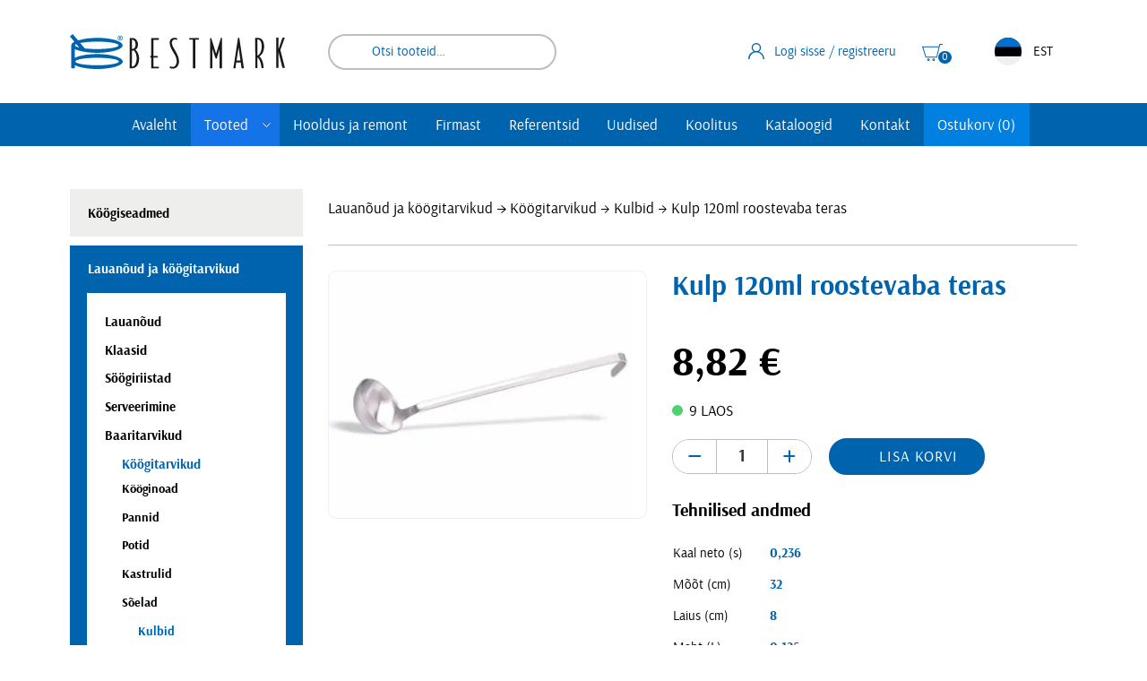

--- FILE ---
content_type: text/html; charset=UTF-8
request_url: https://www.bestmark.ee/toode/kulp-120-ml-monobloc-rst/
body_size: 20965
content:
<!DOCTYPE html><html lang="et" id="html" class="no-js"><head><meta charset="utf-8"><meta http-equiv="X-UA-Compatible" content="IE=edge"><meta name="viewport" content="width=device-width, initial-scale=1.0, maximum-scale=5.0" /><meta name="format-detection" content="telephone=no"><meta name="theme-color" content="#ffffff" /><meta name="msapplication-navbutton-color" content="#ffffff"><meta name="apple-mobile-web-app-status-bar-style" content="#ffffff"><link rel="preconnect" href="https://www.google-analytics.com"><link rel="preload" href="https://www.bestmark.ee/wp-content/themes/bestmark/theme/fonts/arsenal-regular-webfont.woff2" as="font" type="font/woff2" crossorigin><link rel="preload" href="https://www.bestmark.ee/wp-content/themes/bestmark/theme/fonts/arsenal-bold-webfont.woff2" as="font" type="font/woff2" crossorigin><meta name='robots' content='index, follow, max-image-preview:large, max-snippet:-1, max-video-preview:-1' /><title>Kulp 120ml roostevaba teras - Bestmark</title><link rel="canonical" href="https://www.bestmark.ee/toode/kulp-120-ml-monobloc-rst/" /><meta property="og:locale" content="et_EE" /><meta property="og:type" content="article" /><meta property="og:title" content="Kulp 120ml roostevaba teras - Bestmark" /><meta property="og:description" content="Ühes tükis tugev konstruktsioon." /><meta property="og:url" content="https://www.bestmark.ee/toode/kulp-120-ml-monobloc-rst/" /><meta property="og:site_name" content="Bestmark" /><meta property="article:publisher" content="https://et-ee.facebook.com/Bestmarki.SK/" /><meta property="article:modified_time" content="2026-01-31T09:01:14+00:00" /><meta property="og:image" content="https://www.bestmark.ee/wp-content/uploads/2021/02/kulp_120ml_roostevaba_teras.jpg" /><meta property="og:image:width" content="900" /><meta property="og:image:height" content="700" /><meta property="og:image:type" content="image/jpeg" /><meta name="twitter:card" content="summary_large_image" /><meta name="twitter:site" content="@bestmarki" /> <script type="application/ld+json" class="yoast-schema-graph">{"@context":"https://schema.org","@graph":[{"@type":"WebPage","@id":"https://www.bestmark.ee/toode/kulp-120-ml-monobloc-rst/","url":"https://www.bestmark.ee/toode/kulp-120-ml-monobloc-rst/","name":"Kulp 120ml roostevaba teras - Bestmark","isPartOf":{"@id":"https://www.bestmark.ee/#website"},"primaryImageOfPage":{"@id":"https://www.bestmark.ee/toode/kulp-120-ml-monobloc-rst/#primaryimage"},"image":{"@id":"https://www.bestmark.ee/toode/kulp-120-ml-monobloc-rst/#primaryimage"},"thumbnailUrl":"https://www.bestmark.ee/wp-content/uploads/2021/02/kulp_120ml_roostevaba_teras.jpg","datePublished":"2021-02-25T13:32:25+00:00","dateModified":"2026-01-31T09:01:14+00:00","breadcrumb":{"@id":"https://www.bestmark.ee/toode/kulp-120-ml-monobloc-rst/#breadcrumb"},"inLanguage":"et","potentialAction":[{"@type":"ReadAction","target":["https://www.bestmark.ee/toode/kulp-120-ml-monobloc-rst/"]}]},{"@type":"ImageObject","inLanguage":"et","@id":"https://www.bestmark.ee/toode/kulp-120-ml-monobloc-rst/#primaryimage","url":"https://www.bestmark.ee/wp-content/uploads/2021/02/kulp_120ml_roostevaba_teras.jpg","contentUrl":"https://www.bestmark.ee/wp-content/uploads/2021/02/kulp_120ml_roostevaba_teras.jpg","width":900,"height":700},{"@type":"BreadcrumbList","@id":"https://www.bestmark.ee/toode/kulp-120-ml-monobloc-rst/#breadcrumb","itemListElement":[{"@type":"ListItem","position":1,"name":"Home","item":"https://www.bestmark.ee/"},{"@type":"ListItem","position":2,"name":"Tooted","item":"https://www.bestmark.ee/suurkoogid/"},{"@type":"ListItem","position":3,"name":"Kulp 120ml roostevaba teras"}]},{"@type":"WebSite","@id":"https://www.bestmark.ee/#website","url":"https://www.bestmark.ee/","name":"Bestmark","description":"","publisher":{"@id":"https://www.bestmark.ee/#organization"},"potentialAction":[{"@type":"SearchAction","target":{"@type":"EntryPoint","urlTemplate":"https://www.bestmark.ee/?s={search_term_string}"},"query-input":{"@type":"PropertyValueSpecification","valueRequired":true,"valueName":"search_term_string"}}],"inLanguage":"et"},{"@type":"Organization","@id":"https://www.bestmark.ee/#organization","name":"Bestmark","url":"https://www.bestmark.ee/","logo":{"@type":"ImageObject","inLanguage":"et","@id":"https://www.bestmark.ee/#/schema/logo/image/","url":"https://www.bestmark.ee/wp-content/uploads/2022/09/logo.png","contentUrl":"https://www.bestmark.ee/wp-content/uploads/2022/09/logo.png","width":960,"height":157,"caption":"Bestmark"},"image":{"@id":"https://www.bestmark.ee/#/schema/logo/image/"},"sameAs":["https://et-ee.facebook.com/Bestmarki.SK/","https://x.com/bestmarki"]}]}</script> <link rel='dns-prefetch' href='//cdn.jsdelivr.net' /><style type="text/css">.brave_popup{display:none}</style><script data-no-optimize="1">var brave_popup_data = {}; var bravepop_emailValidation=false; var brave_popup_videos = {};  var brave_popup_formData = {};var brave_popup_adminUser = false; var brave_popup_pageInfo = {"type":"single","pageID":41761,"singleType":"product"};  var bravepop_emailSuggestions={};</script><link rel="alternate" title="oEmbed (JSON)" type="application/json+oembed" href="https://www.bestmark.ee/wp-json/oembed/1.0/embed?url=https%3A%2F%2Fwww.bestmark.ee%2Ftoode%2Fkulp-120-ml-monobloc-rst%2F" /><link rel="alternate" title="oEmbed (XML)" type="text/xml+oembed" href="https://www.bestmark.ee/wp-json/oembed/1.0/embed?url=https%3A%2F%2Fwww.bestmark.ee%2Ftoode%2Fkulp-120-ml-monobloc-rst%2F&#038;format=xml" /><style id="content-control-block-styles">@media (max-width: 640px) {
	.cc-hide-on-mobile {
		display: none !important;
	}
}
@media (min-width: 641px) and (max-width: 920px) {
	.cc-hide-on-tablet {
		display: none !important;
	}
}
@media (min-width: 921px) and (max-width: 1440px) {
	.cc-hide-on-desktop {
		display: none !important;
	}
}</style><style id='wp-img-auto-sizes-contain-inline-css' type='text/css'>img:is([sizes=auto i],[sizes^="auto," i]){contain-intrinsic-size:3000px 1500px}
/*# sourceURL=wp-img-auto-sizes-contain-inline-css */</style><link data-minify="1" rel='stylesheet' id='wdp_cart-summary-css' href='https://www.bestmark.ee/wp-content/cache/min/1/wp-content/plugins/advanced-dynamic-pricing-for-woocommerce/BaseVersion/assets/css/cart-summary.css?ver=1769668250' type='text/css' media='all' /><link rel='stylesheet' id='wp-block-library-css' href='https://www.bestmark.ee/wp-includes/css/dist/block-library/style.min.css?ver=6.9' type='text/css' media='all' /><style id='global-styles-inline-css' type='text/css'>:root{--wp--preset--aspect-ratio--square: 1;--wp--preset--aspect-ratio--4-3: 4/3;--wp--preset--aspect-ratio--3-4: 3/4;--wp--preset--aspect-ratio--3-2: 3/2;--wp--preset--aspect-ratio--2-3: 2/3;--wp--preset--aspect-ratio--16-9: 16/9;--wp--preset--aspect-ratio--9-16: 9/16;--wp--preset--color--black: #000000;--wp--preset--color--cyan-bluish-gray: #abb8c3;--wp--preset--color--white: #ffffff;--wp--preset--color--pale-pink: #f78da7;--wp--preset--color--vivid-red: #cf2e2e;--wp--preset--color--luminous-vivid-orange: #ff6900;--wp--preset--color--luminous-vivid-amber: #fcb900;--wp--preset--color--light-green-cyan: #7bdcb5;--wp--preset--color--vivid-green-cyan: #00d084;--wp--preset--color--pale-cyan-blue: #8ed1fc;--wp--preset--color--vivid-cyan-blue: #0693e3;--wp--preset--color--vivid-purple: #9b51e0;--wp--preset--gradient--vivid-cyan-blue-to-vivid-purple: linear-gradient(135deg,rgb(6,147,227) 0%,rgb(155,81,224) 100%);--wp--preset--gradient--light-green-cyan-to-vivid-green-cyan: linear-gradient(135deg,rgb(122,220,180) 0%,rgb(0,208,130) 100%);--wp--preset--gradient--luminous-vivid-amber-to-luminous-vivid-orange: linear-gradient(135deg,rgb(252,185,0) 0%,rgb(255,105,0) 100%);--wp--preset--gradient--luminous-vivid-orange-to-vivid-red: linear-gradient(135deg,rgb(255,105,0) 0%,rgb(207,46,46) 100%);--wp--preset--gradient--very-light-gray-to-cyan-bluish-gray: linear-gradient(135deg,rgb(238,238,238) 0%,rgb(169,184,195) 100%);--wp--preset--gradient--cool-to-warm-spectrum: linear-gradient(135deg,rgb(74,234,220) 0%,rgb(151,120,209) 20%,rgb(207,42,186) 40%,rgb(238,44,130) 60%,rgb(251,105,98) 80%,rgb(254,248,76) 100%);--wp--preset--gradient--blush-light-purple: linear-gradient(135deg,rgb(255,206,236) 0%,rgb(152,150,240) 100%);--wp--preset--gradient--blush-bordeaux: linear-gradient(135deg,rgb(254,205,165) 0%,rgb(254,45,45) 50%,rgb(107,0,62) 100%);--wp--preset--gradient--luminous-dusk: linear-gradient(135deg,rgb(255,203,112) 0%,rgb(199,81,192) 50%,rgb(65,88,208) 100%);--wp--preset--gradient--pale-ocean: linear-gradient(135deg,rgb(255,245,203) 0%,rgb(182,227,212) 50%,rgb(51,167,181) 100%);--wp--preset--gradient--electric-grass: linear-gradient(135deg,rgb(202,248,128) 0%,rgb(113,206,126) 100%);--wp--preset--gradient--midnight: linear-gradient(135deg,rgb(2,3,129) 0%,rgb(40,116,252) 100%);--wp--preset--font-size--small: 13px;--wp--preset--font-size--medium: 20px;--wp--preset--font-size--large: 36px;--wp--preset--font-size--x-large: 42px;--wp--preset--spacing--20: 0.44rem;--wp--preset--spacing--30: 0.67rem;--wp--preset--spacing--40: 1rem;--wp--preset--spacing--50: 1.5rem;--wp--preset--spacing--60: 2.25rem;--wp--preset--spacing--70: 3.38rem;--wp--preset--spacing--80: 5.06rem;--wp--preset--shadow--natural: 6px 6px 9px rgba(0, 0, 0, 0.2);--wp--preset--shadow--deep: 12px 12px 50px rgba(0, 0, 0, 0.4);--wp--preset--shadow--sharp: 6px 6px 0px rgba(0, 0, 0, 0.2);--wp--preset--shadow--outlined: 6px 6px 0px -3px rgb(255, 255, 255), 6px 6px rgb(0, 0, 0);--wp--preset--shadow--crisp: 6px 6px 0px rgb(0, 0, 0);}:where(.is-layout-flex){gap: 0.5em;}:where(.is-layout-grid){gap: 0.5em;}body .is-layout-flex{display: flex;}.is-layout-flex{flex-wrap: wrap;align-items: center;}.is-layout-flex > :is(*, div){margin: 0;}body .is-layout-grid{display: grid;}.is-layout-grid > :is(*, div){margin: 0;}:where(.wp-block-columns.is-layout-flex){gap: 2em;}:where(.wp-block-columns.is-layout-grid){gap: 2em;}:where(.wp-block-post-template.is-layout-flex){gap: 1.25em;}:where(.wp-block-post-template.is-layout-grid){gap: 1.25em;}.has-black-color{color: var(--wp--preset--color--black) !important;}.has-cyan-bluish-gray-color{color: var(--wp--preset--color--cyan-bluish-gray) !important;}.has-white-color{color: var(--wp--preset--color--white) !important;}.has-pale-pink-color{color: var(--wp--preset--color--pale-pink) !important;}.has-vivid-red-color{color: var(--wp--preset--color--vivid-red) !important;}.has-luminous-vivid-orange-color{color: var(--wp--preset--color--luminous-vivid-orange) !important;}.has-luminous-vivid-amber-color{color: var(--wp--preset--color--luminous-vivid-amber) !important;}.has-light-green-cyan-color{color: var(--wp--preset--color--light-green-cyan) !important;}.has-vivid-green-cyan-color{color: var(--wp--preset--color--vivid-green-cyan) !important;}.has-pale-cyan-blue-color{color: var(--wp--preset--color--pale-cyan-blue) !important;}.has-vivid-cyan-blue-color{color: var(--wp--preset--color--vivid-cyan-blue) !important;}.has-vivid-purple-color{color: var(--wp--preset--color--vivid-purple) !important;}.has-black-background-color{background-color: var(--wp--preset--color--black) !important;}.has-cyan-bluish-gray-background-color{background-color: var(--wp--preset--color--cyan-bluish-gray) !important;}.has-white-background-color{background-color: var(--wp--preset--color--white) !important;}.has-pale-pink-background-color{background-color: var(--wp--preset--color--pale-pink) !important;}.has-vivid-red-background-color{background-color: var(--wp--preset--color--vivid-red) !important;}.has-luminous-vivid-orange-background-color{background-color: var(--wp--preset--color--luminous-vivid-orange) !important;}.has-luminous-vivid-amber-background-color{background-color: var(--wp--preset--color--luminous-vivid-amber) !important;}.has-light-green-cyan-background-color{background-color: var(--wp--preset--color--light-green-cyan) !important;}.has-vivid-green-cyan-background-color{background-color: var(--wp--preset--color--vivid-green-cyan) !important;}.has-pale-cyan-blue-background-color{background-color: var(--wp--preset--color--pale-cyan-blue) !important;}.has-vivid-cyan-blue-background-color{background-color: var(--wp--preset--color--vivid-cyan-blue) !important;}.has-vivid-purple-background-color{background-color: var(--wp--preset--color--vivid-purple) !important;}.has-black-border-color{border-color: var(--wp--preset--color--black) !important;}.has-cyan-bluish-gray-border-color{border-color: var(--wp--preset--color--cyan-bluish-gray) !important;}.has-white-border-color{border-color: var(--wp--preset--color--white) !important;}.has-pale-pink-border-color{border-color: var(--wp--preset--color--pale-pink) !important;}.has-vivid-red-border-color{border-color: var(--wp--preset--color--vivid-red) !important;}.has-luminous-vivid-orange-border-color{border-color: var(--wp--preset--color--luminous-vivid-orange) !important;}.has-luminous-vivid-amber-border-color{border-color: var(--wp--preset--color--luminous-vivid-amber) !important;}.has-light-green-cyan-border-color{border-color: var(--wp--preset--color--light-green-cyan) !important;}.has-vivid-green-cyan-border-color{border-color: var(--wp--preset--color--vivid-green-cyan) !important;}.has-pale-cyan-blue-border-color{border-color: var(--wp--preset--color--pale-cyan-blue) !important;}.has-vivid-cyan-blue-border-color{border-color: var(--wp--preset--color--vivid-cyan-blue) !important;}.has-vivid-purple-border-color{border-color: var(--wp--preset--color--vivid-purple) !important;}.has-vivid-cyan-blue-to-vivid-purple-gradient-background{background: var(--wp--preset--gradient--vivid-cyan-blue-to-vivid-purple) !important;}.has-light-green-cyan-to-vivid-green-cyan-gradient-background{background: var(--wp--preset--gradient--light-green-cyan-to-vivid-green-cyan) !important;}.has-luminous-vivid-amber-to-luminous-vivid-orange-gradient-background{background: var(--wp--preset--gradient--luminous-vivid-amber-to-luminous-vivid-orange) !important;}.has-luminous-vivid-orange-to-vivid-red-gradient-background{background: var(--wp--preset--gradient--luminous-vivid-orange-to-vivid-red) !important;}.has-very-light-gray-to-cyan-bluish-gray-gradient-background{background: var(--wp--preset--gradient--very-light-gray-to-cyan-bluish-gray) !important;}.has-cool-to-warm-spectrum-gradient-background{background: var(--wp--preset--gradient--cool-to-warm-spectrum) !important;}.has-blush-light-purple-gradient-background{background: var(--wp--preset--gradient--blush-light-purple) !important;}.has-blush-bordeaux-gradient-background{background: var(--wp--preset--gradient--blush-bordeaux) !important;}.has-luminous-dusk-gradient-background{background: var(--wp--preset--gradient--luminous-dusk) !important;}.has-pale-ocean-gradient-background{background: var(--wp--preset--gradient--pale-ocean) !important;}.has-electric-grass-gradient-background{background: var(--wp--preset--gradient--electric-grass) !important;}.has-midnight-gradient-background{background: var(--wp--preset--gradient--midnight) !important;}.has-small-font-size{font-size: var(--wp--preset--font-size--small) !important;}.has-medium-font-size{font-size: var(--wp--preset--font-size--medium) !important;}.has-large-font-size{font-size: var(--wp--preset--font-size--large) !important;}.has-x-large-font-size{font-size: var(--wp--preset--font-size--x-large) !important;}
/*# sourceURL=global-styles-inline-css */</style><style id='classic-theme-styles-inline-css' type='text/css'>/*! This file is auto-generated */
.wp-block-button__link{color:#fff;background-color:#32373c;border-radius:9999px;box-shadow:none;text-decoration:none;padding:calc(.667em + 2px) calc(1.333em + 2px);font-size:1.125em}.wp-block-file__button{background:#32373c;color:#fff;text-decoration:none}
/*# sourceURL=/wp-includes/css/classic-themes.min.css */</style><link data-minify="1" rel='stylesheet' id='content-control-block-styles-css' href='https://www.bestmark.ee/wp-content/cache/min/1/wp-content/plugins/content-control/dist/style-block-editor.css?ver=1769668250' type='text/css' media='all' /><style id='woocommerce-inline-inline-css' type='text/css'>.woocommerce form .form-row .required { visibility: visible; }
/*# sourceURL=woocommerce-inline-inline-css */</style><link data-minify="1" rel='stylesheet' id='contact-form-7-css' href='https://www.bestmark.ee/wp-content/cache/min/1/wp-content/plugins/contact-form-7/includes/css/styles.css?ver=1769668250' type='text/css' media='all' /><link data-minify="1" rel='stylesheet' id='wpcf7-redirect-script-frontend-css' href='https://www.bestmark.ee/wp-content/cache/min/1/wp-content/plugins/wpcf7-redirect/build/assets/frontend-script.css?ver=1769668250' type='text/css' media='all' /><link data-minify="1" rel='stylesheet' id='montonio-style-css' href='https://www.bestmark.ee/wp-content/cache/background-css/1/www.bestmark.ee/wp-content/cache/min/1/wp-content/plugins/montonio-for-woocommerce/assets/css/montonio-style.css?ver=1769668250&wpr_t=1769858757' type='text/css' media='all' /><link data-minify="1" rel='stylesheet' id='woocommerce-product-attachment-css' href='https://www.bestmark.ee/wp-content/cache/min/1/wp-content/plugins/woo-product-attachment/public/css/woocommerce-product-attachment-public.css?ver=1769668250' type='text/css' media='all' /><link data-minify="1" rel='stylesheet' id='fonts-css' href='https://www.bestmark.ee/wp-content/cache/min/1/wp-content/themes/bestmark/theme/fonts/fonts.css?ver=1769668250' type='text/css' media='all' /><link rel='stylesheet' id='jquery-ui-theme-css' href='https://www.bestmark.ee/wp-content/cache/background-css/1/www.bestmark.ee/wp-content/themes/bestmark/theme/css/jquery-ui.min.css?ver=1641890964&wpr_t=1769858757' type='text/css' media='all' /><link rel='stylesheet' id='ama-css' href='https://www.bestmark.ee/wp-content/cache/background-css/1/www.bestmark.ee/wp-content/themes/bestmark/theme/css/theme.min.css?ver=1752142529&wpr_t=1769858757' type='text/css' media='all' /><link data-minify="1" rel='stylesheet' id='ama-edits-css' href='https://www.bestmark.ee/wp-content/cache/min/1/wp-content/themes/bestmark/theme/css/edits.css?ver=1769668250' type='text/css' media='all' /><link data-minify="1" rel='stylesheet' id='ari-fancybox-css' href='https://www.bestmark.ee/wp-content/cache/background-css/1/www.bestmark.ee/wp-content/cache/min/1/wp-content/plugins/ari-fancy-lightbox/assets/fancybox/jquery.fancybox.min.css?ver=1769668250&wpr_t=1769858757' type='text/css' media='all' /><link data-minify="1" rel='stylesheet' id='wdp_pricing-table-css' href='https://www.bestmark.ee/wp-content/cache/min/1/wp-content/plugins/advanced-dynamic-pricing-for-woocommerce/BaseVersion/assets/css/pricing-table.css?ver=1769668250' type='text/css' media='all' /><link data-minify="1" rel='stylesheet' id='wdp_deals-table-css' href='https://www.bestmark.ee/wp-content/cache/min/1/wp-content/plugins/advanced-dynamic-pricing-for-woocommerce/BaseVersion/assets/css/deals-table.css?ver=1769668250' type='text/css' media='all' /> <script type="text/javascript" src="https://www.bestmark.ee/wp-includes/js/jquery/jquery.min.js?ver=3.7.1" id="jquery-core-js" data-rocket-defer defer></script> <script type="text/javascript" src="https://www.bestmark.ee/wp-includes/js/jquery/jquery-migrate.min.js?ver=3.4.1" id="jquery-migrate-js" data-rocket-defer defer></script> <script type="text/javascript" src="https://www.bestmark.ee/wp-content/plugins/woocommerce/assets/js/jquery-blockui/jquery.blockUI.min.js?ver=2.7.0-wc.10.4.3" id="wc-jquery-blockui-js" defer="defer" data-wp-strategy="defer"></script> <script type="text/javascript" id="wc-add-to-cart-js-extra">var wc_add_to_cart_params = {"ajax_url":"/wp-admin/admin-ajax.php","wc_ajax_url":"/?wc-ajax=%%endpoint%%","i18n_view_cart":"Vaata ostukorvi","cart_url":"https://www.bestmark.ee/ostukorv/","is_cart":"","cart_redirect_after_add":"no"};
//# sourceURL=wc-add-to-cart-js-extra</script> <script type="text/javascript" src="https://www.bestmark.ee/wp-content/plugins/woocommerce/assets/js/frontend/add-to-cart.min.js?ver=10.4.3" id="wc-add-to-cart-js" defer="defer" data-wp-strategy="defer"></script> <script type="text/javascript" id="wc-single-product-js-extra">var wc_single_product_params = {"i18n_required_rating_text":"Palun vali hinnang","i18n_rating_options":["1 of 5 stars","2 of 5 stars","3 of 5 stars","4 of 5 stars","5 of 5 stars"],"i18n_product_gallery_trigger_text":"View full-screen image gallery","review_rating_required":"yes","flexslider":{"rtl":false,"animation":"slide","smoothHeight":true,"directionNav":false,"controlNav":"thumbnails","slideshow":false,"animationSpeed":500,"animationLoop":false,"allowOneSlide":false},"zoom_enabled":"","zoom_options":[],"photoswipe_enabled":"","photoswipe_options":{"shareEl":false,"closeOnScroll":false,"history":false,"hideAnimationDuration":0,"showAnimationDuration":0},"flexslider_enabled":""};
//# sourceURL=wc-single-product-js-extra</script> <script type="text/javascript" src="https://www.bestmark.ee/wp-content/plugins/woocommerce/assets/js/frontend/single-product.min.js?ver=10.4.3" id="wc-single-product-js" defer="defer" data-wp-strategy="defer"></script> <script type="text/javascript" src="https://www.bestmark.ee/wp-content/plugins/woocommerce/assets/js/js-cookie/js.cookie.min.js?ver=2.1.4-wc.10.4.3" id="wc-js-cookie-js" defer="defer" data-wp-strategy="defer"></script> <script type="text/javascript" id="woocommerce-js-extra">var woocommerce_params = {"ajax_url":"/wp-admin/admin-ajax.php","wc_ajax_url":"/?wc-ajax=%%endpoint%%","i18n_password_show":"Show password","i18n_password_hide":"Hide password"};
//# sourceURL=woocommerce-js-extra</script> <script type="text/javascript" src="https://www.bestmark.ee/wp-content/plugins/woocommerce/assets/js/frontend/woocommerce.min.js?ver=10.4.3" id="woocommerce-js" defer="defer" data-wp-strategy="defer"></script> <script data-minify="1" type="text/javascript" src="https://www.bestmark.ee/wp-content/cache/min/1/wp-content/plugins/woo-product-attachment/public/js/woocommerce-product-attachment-public.js?ver=1769668250" id="woocommerce-product-attachment-js" data-rocket-defer defer></script> <script type="text/javascript" id="ari-fancybox-js-extra">var ARI_FANCYBOX = {"lightbox":{"toolbar":true,"buttons":["fullScreen","close"],"backFocus":false,"trapFocus":false,"video":{"autoStart":false},"thumbs":{"hideOnClose":false},"touch":{"vertical":true,"momentum":true},"preventCaptionOverlap":false,"hideScrollbar":false,"lang":"custom","i18n":{"custom":{"PREV":"Previous","NEXT":"Next","PLAY_START":"Start slideshow (P)","PLAY_STOP":"Stop slideshow (P)","FULL_SCREEN":"Full screen (F)","THUMBS":"Thumbnails (G)","ZOOM":"Zoom","CLOSE":"Close (Esc)","ERROR":"The requested content cannot be loaded. \u003Cbr/\u003E Please try again later."}}},"convert":{"images":{"convert":true,"post_grouping":true},"woocommerce":{"convert":true}},"mobile":{},"slideshow":{},"deeplinking":{},"integration":{},"share":{"enabled":false,"ignoreTypes":["iframe","inline"]},"comments":{"showOnStart":false,"supportedTypes":null},"protect":{},"extra":{},"viewers":{"pdfjs":{"url":"https://www.bestmark.ee/wp-content/plugins/ari-fancy-lightbox/assets/pdfjs/web/viewer.html"}},"messages":{"share_facebook_title":"Share on Facebook","share_twitter_title":"Share on Twitter","share_gplus_title":"Share on Google+","share_pinterest_title":"Share on Pinterest","share_linkedin_title":"Share on LinkedIn","share_vk_title":"Share on VK","share_email_title":"Send by e-mail","download_title":"Download","comments":"Comments"}};
//# sourceURL=ari-fancybox-js-extra</script> <script type="text/javascript" src="https://www.bestmark.ee/wp-content/plugins/ari-fancy-lightbox/assets/fancybox/jquery.fancybox.min.js?ver=1.8.20" id="ari-fancybox-js" data-rocket-defer defer></script> <link rel="https://api.w.org/" href="https://www.bestmark.ee/wp-json/" /><link rel="alternate" title="JSON" type="application/json" href="https://www.bestmark.ee/wp-json/wp/v2/product/41761" />  <script async src="https://www.googletagmanager.com/gtag/js?id=UA-7123907-1"></script> <script>window.dataLayer = window.dataLayer || [];
			function gtag(){dataLayer.push(arguments);}
			gtag('js', new Date());
			gtag('config', 'UA-7123907-1');</script> <script>window.addEventListener('DOMContentLoaded', function() {

					        // jQuery(document).on( 'change', '.wc_payment_methods input[name="payment_method"]', function() {
				// 	jQuery('body').trigger('update_checkout');
				// });
					});</script> <style type="text/css">BODY .fancybox-container{z-index:200000}BODY .fancybox-is-open .fancybox-bg{opacity:0.87}BODY .fancybox-bg {background-color:#0f0f11}BODY .fancybox-thumbs {background-color:#ffffff}</style><noscript><style>.woocommerce-product-gallery{ opacity: 1 !important; }</style></noscript><style type="text/css">.wdp_bulk_table_content .wdp_pricing_table_caption { color: #6d6d6d ! important} .wdp_bulk_table_content table thead td { color: #6d6d6d ! important} .wdp_bulk_table_content table thead td { background-color: #efefef ! important} .wdp_bulk_table_content table thead td { higlight_background_color-color: #efefef ! important} .wdp_bulk_table_content table thead td { higlight_text_color: #6d6d6d ! important} .wdp_bulk_table_content table tbody td { color: #6d6d6d ! important} .wdp_bulk_table_content table tbody td { background-color: #ffffff ! important} .wdp_bulk_table_content .wdp_pricing_table_footer { color: #6d6d6d ! important}</style><link rel="icon" href="https://www.bestmark.ee/wp-content/uploads/2020/12/cropped-icon-1-32x32.png" sizes="32x32" /><link rel="icon" href="https://www.bestmark.ee/wp-content/uploads/2020/12/cropped-icon-1-192x192.png" sizes="192x192" /><link rel="apple-touch-icon" href="https://www.bestmark.ee/wp-content/uploads/2020/12/cropped-icon-1-180x180.png" /><meta name="msapplication-TileImage" content="https://www.bestmark.ee/wp-content/uploads/2020/12/cropped-icon-1-270x270.png" />  <script>(function(w,d,s,l,i){w[l]=w[l]||[];w[l].push({'gtm.start':
new Date().getTime(),event:'gtm.js'});var f=d.getElementsByTagName(s)[0],
j=d.createElement(s),dl=l!='dataLayer'?'&l='+l:'';j.async=true;j.src=
'https://www.googletagmanager.com/gtm.js?id='+i+dl;f.parentNode.insertBefore(j,f);
})(window,document,'script','dataLayer','GTM-NM2Q6Z7');</script> <link data-minify="1" rel='stylesheet' id='wc-blocks-style-css' href='https://www.bestmark.ee/wp-content/cache/min/1/wp-content/plugins/woocommerce/assets/client/blocks/wc-blocks.css?ver=1769668250' type='text/css' media='all' /><link rel='stylesheet' id='bravepop_front_css-css' href='https://www.bestmark.ee/wp-content/plugins/brave-popup-builder/assets/css/frontend.min.css?ver=6.9' type='text/css' media='all' /><style id="wpr-lazyload-bg-container"></style><style id="wpr-lazyload-bg-exclusion"></style><noscript><style id="wpr-lazyload-bg-nostyle">.montonio-pickup-point__search-logo{--wpr-bg-855d7217-5d58-42e2-a4ca-cee3b093ec2c: url('https://www.bestmark.ee/wp-content/plugins/montonio-for-woocommerce/assets/images/default-carrier-logo.svg');}.montonio-pickup-point__search-logo--omniva{--wpr-bg-d4327fd1-f44a-4333-a0b1-623211fd89d1: url('https://www.bestmark.ee/wp-content/plugins/montonio-for-woocommerce/assets/images/omniva-rect.svg');}.montonio-pickup-point__search-logo--dpd{--wpr-bg-b0972d8b-a1e5-45e6-8f6b-2f79a3d49baf: url('https://www.bestmark.ee/wp-content/plugins/montonio-for-woocommerce/assets/images/dpd-rect.svg');}.montonio-pickup-point__search-logo--latvian_post{--wpr-bg-c5b9b604-4573-42e2-9f60-96af1cea75b4: url('https://www.bestmark.ee/wp-content/plugins/montonio-for-woocommerce/assets/images/latvian_post-rect.svg');}.montonio-pickup-point__search-logo--smartpost,.montonio-pickup-point__search-logo--smartposti{--wpr-bg-18186aac-ce96-457e-89e8-23015def3e39: url('https://www.bestmark.ee/wp-content/plugins/montonio-for-woocommerce/assets/images/smartposti-rect.svg');}.montonio-pickup-point__search-logo--unisend{--wpr-bg-9fbc2d90-ba79-45b2-855b-35a70fa8ee42: url('https://www.bestmark.ee/wp-content/plugins/montonio-for-woocommerce/assets/images/unisend-rect.svg');}.montonio-pickup-point__search-logo--venipak{--wpr-bg-ea237b22-5df8-41a2-8ff8-157a44e1b4ba: url('https://www.bestmark.ee/wp-content/plugins/montonio-for-woocommerce/assets/images/venipak-rect.svg');}.montonio-pickup-point__search-logo--inpost{--wpr-bg-79a1a322-c25b-43e6-bbe8-bb67f824be74: url('https://www.bestmark.ee/wp-content/plugins/montonio-for-woocommerce/assets/images/inpost-rect.svg');}.montonio-pickup-point__search-logo--orlen{--wpr-bg-a4febf9e-ad89-4dda-9519-a04592c01076: url('https://www.bestmark.ee/wp-content/plugins/montonio-for-woocommerce/assets/images/orlen-rect.svg');}.montonio-pickup-point__search-logo--novapost{--wpr-bg-c8dd5b86-01de-4ad6-a5e1-85f8255965ee: url('https://www.bestmark.ee/wp-content/plugins/montonio-for-woocommerce/assets/images/novaPost-rect.svg');}.montonio-pickup-point__search-logo--dhl{--wpr-bg-9a9b98ca-5e4c-4f29-bd92-18976c4860e6: url('https://www.bestmark.ee/wp-content/plugins/montonio-for-woocommerce/assets/images/dhl-rect.svg');}.montonio-pickup-point__search-logo--expressone{--wpr-bg-30c75fe8-59b4-4e3b-91dc-81c05012c4bc: url('https://www.bestmark.ee/wp-content/plugins/montonio-for-woocommerce/assets/images/expressone-rect.svg');}.montonio-pickup-point__search-logo--chronopost{--wpr-bg-ca3f283d-0449-4133-8abd-e381222a0453: url('https://www.bestmark.ee/wp-content/plugins/montonio-for-woocommerce/assets/images/chronopost-rect.svg');}.montonio-pickup-point__search-logo--gls{--wpr-bg-84245ca3-0046-4b19-a3fe-cc863a5471a1: url('https://www.bestmark.ee/wp-content/plugins/montonio-for-woocommerce/assets/images/gls-rect.svg');}.montonio-pickup-point__search-logo--alzabox{--wpr-bg-e537b9d9-5e8f-42b1-99d6-1ffa381d8b12: url('https://www.bestmark.ee/wp-content/plugins/montonio-for-woocommerce/assets/images/alzabox-rect.svg');}.ui-icon,.ui-widget-content .ui-icon{--wpr-bg-8d9a2579-c571-48d9-a264-963e965ce5d5: url('https://www.bestmark.ee/wp-content/themes/bestmark/theme/css/images/ui-icons_444444_256x240.png');}.ui-widget-header .ui-icon{--wpr-bg-11d73139-7062-43ec-aa10-361d202c48fc: url('https://www.bestmark.ee/wp-content/themes/bestmark/theme/css/images/ui-icons_444444_256x240.png');}.ui-state-hover .ui-icon,.ui-state-focus .ui-icon,.ui-button:hover .ui-icon,.ui-button:focus .ui-icon{--wpr-bg-816f19e5-ad19-467e-a69e-b28c8a4053c8: url('https://www.bestmark.ee/wp-content/themes/bestmark/theme/css/images/ui-icons_555555_256x240.png');}.ui-state-active .ui-icon,.ui-button:active .ui-icon{--wpr-bg-3b2e7738-adc5-413e-869a-a74116d8ad8b: url('https://www.bestmark.ee/wp-content/themes/bestmark/theme/css/images/ui-icons_ffffff_256x240.png');}.ui-state-highlight .ui-icon,.ui-button .ui-state-highlight.ui-icon{--wpr-bg-040869bc-587b-4fe9-b355-2048983517a3: url('https://www.bestmark.ee/wp-content/themes/bestmark/theme/css/images/ui-icons_777620_256x240.png');}.ui-state-error .ui-icon,.ui-state-error-text .ui-icon{--wpr-bg-b0bec887-1bce-4401-8105-e6602d12ae14: url('https://www.bestmark.ee/wp-content/themes/bestmark/theme/css/images/ui-icons_cc0000_256x240.png');}.ui-button .ui-icon{--wpr-bg-ee543ff8-6d6c-4f92-8bf9-9ad021b227da: url('https://www.bestmark.ee/wp-content/themes/bestmark/theme/css/images/ui-icons_777777_256x240.png');}.swiper-button-prev,.swiper-button-next{--wpr-bg-0d202e64-f1ee-4c70-a81d-9d572984390a: url('https://www.bestmark.ee/wp-content/themes/bestmark/theme/images/arrow-r-w.svg');}.ari-fancybox:not(.ari-fancybox-pdf):after{--wpr-bg-9cb29603-b99e-45ac-ab19-6e41dded3e7f: url('https://www.bestmark.ee/wp-content/themes/bestmark/theme/images/magnify-w.svg');}select{--wpr-bg-2d9912e6-1ef4-4886-9751-c4afc0989c1d: url('https://www.bestmark.ee/wp-content/themes/bestmark/theme/images/arrow-d.svg');}span:before{--wpr-bg-5c7c5efb-6cb4-461c-a803-fea39d2b47df: url('https://www.bestmark.ee/wp-content/themes/bestmark/theme/images/check.svg');}.c-fb:before{--wpr-bg-e505d0d5-f8f6-4a34-b6f8-7fc14da01975: url('https://www.bestmark.ee/wp-content/themes/bestmark/theme/images/quote.svg');}.c-head__lang-toggle:after{--wpr-bg-0865ec4a-bc35-432d-a48e-3aeb2df04b70: url('https://www.bestmark.ee/wp-content/themes/bestmark/theme/images/arrow-r-b.svg');}.single_add_to_cart_button:before{--wpr-bg-48f8fc9b-87c4-4812-aeb0-937927fc7ba6: url('https://www.bestmark.ee/wp-content/themes/bestmark/theme/images/cart.svg');}.w-search__input{--wpr-bg-ff825ac3-76ef-420e-8d22-fa4a41434bf0: url('https://www.bestmark.ee/wp-content/themes/bestmark/theme/images/magnify.svg');}.w-search__submit{--wpr-bg-da9e416c-1e09-4495-8884-645ab5dd1fe4: url('https://www.bestmark.ee/wp-content/themes/bestmark/theme/images/arrow-r-b.svg');}.c-sidebar .sub-menu .active>a:before{--wpr-bg-365b0046-2813-4d13-93f9-5733b99a256a: url('https://www.bestmark.ee/wp-content/themes/bestmark/theme/images/arrow-t-b.svg');}.c-post--sticky:after{--wpr-bg-d97492f1-14fc-4bfe-adc9-6c6ddba9bbe3: url('https://www.bestmark.ee/wp-content/themes/bestmark/theme/images/pin.svg');}.ari-fancybox-comments.ari-fancybox-loading{--wpr-bg-041890a5-6f2b-4fb5-899b-c5987fedc234: url('https://www.bestmark.ee/wp-content/plugins/ari-fancy-lightbox/assets/fancybox/images/loading.svg');}</style></noscript> <script type="application/javascript">const rocket_pairs = [{"selector":".montonio-pickup-point__search-logo","style":".montonio-pickup-point__search-logo{--wpr-bg-855d7217-5d58-42e2-a4ca-cee3b093ec2c: url('https:\/\/www.bestmark.ee\/wp-content\/plugins\/montonio-for-woocommerce\/assets\/images\/default-carrier-logo.svg');}","hash":"855d7217-5d58-42e2-a4ca-cee3b093ec2c","url":"https:\/\/www.bestmark.ee\/wp-content\/plugins\/montonio-for-woocommerce\/assets\/images\/default-carrier-logo.svg"},{"selector":".montonio-pickup-point__search-logo--omniva","style":".montonio-pickup-point__search-logo--omniva{--wpr-bg-d4327fd1-f44a-4333-a0b1-623211fd89d1: url('https:\/\/www.bestmark.ee\/wp-content\/plugins\/montonio-for-woocommerce\/assets\/images\/omniva-rect.svg');}","hash":"d4327fd1-f44a-4333-a0b1-623211fd89d1","url":"https:\/\/www.bestmark.ee\/wp-content\/plugins\/montonio-for-woocommerce\/assets\/images\/omniva-rect.svg"},{"selector":".montonio-pickup-point__search-logo--dpd","style":".montonio-pickup-point__search-logo--dpd{--wpr-bg-b0972d8b-a1e5-45e6-8f6b-2f79a3d49baf: url('https:\/\/www.bestmark.ee\/wp-content\/plugins\/montonio-for-woocommerce\/assets\/images\/dpd-rect.svg');}","hash":"b0972d8b-a1e5-45e6-8f6b-2f79a3d49baf","url":"https:\/\/www.bestmark.ee\/wp-content\/plugins\/montonio-for-woocommerce\/assets\/images\/dpd-rect.svg"},{"selector":".montonio-pickup-point__search-logo--latvian_post","style":".montonio-pickup-point__search-logo--latvian_post{--wpr-bg-c5b9b604-4573-42e2-9f60-96af1cea75b4: url('https:\/\/www.bestmark.ee\/wp-content\/plugins\/montonio-for-woocommerce\/assets\/images\/latvian_post-rect.svg');}","hash":"c5b9b604-4573-42e2-9f60-96af1cea75b4","url":"https:\/\/www.bestmark.ee\/wp-content\/plugins\/montonio-for-woocommerce\/assets\/images\/latvian_post-rect.svg"},{"selector":".montonio-pickup-point__search-logo--smartpost,.montonio-pickup-point__search-logo--smartposti","style":".montonio-pickup-point__search-logo--smartpost,.montonio-pickup-point__search-logo--smartposti{--wpr-bg-18186aac-ce96-457e-89e8-23015def3e39: url('https:\/\/www.bestmark.ee\/wp-content\/plugins\/montonio-for-woocommerce\/assets\/images\/smartposti-rect.svg');}","hash":"18186aac-ce96-457e-89e8-23015def3e39","url":"https:\/\/www.bestmark.ee\/wp-content\/plugins\/montonio-for-woocommerce\/assets\/images\/smartposti-rect.svg"},{"selector":".montonio-pickup-point__search-logo--unisend","style":".montonio-pickup-point__search-logo--unisend{--wpr-bg-9fbc2d90-ba79-45b2-855b-35a70fa8ee42: url('https:\/\/www.bestmark.ee\/wp-content\/plugins\/montonio-for-woocommerce\/assets\/images\/unisend-rect.svg');}","hash":"9fbc2d90-ba79-45b2-855b-35a70fa8ee42","url":"https:\/\/www.bestmark.ee\/wp-content\/plugins\/montonio-for-woocommerce\/assets\/images\/unisend-rect.svg"},{"selector":".montonio-pickup-point__search-logo--venipak","style":".montonio-pickup-point__search-logo--venipak{--wpr-bg-ea237b22-5df8-41a2-8ff8-157a44e1b4ba: url('https:\/\/www.bestmark.ee\/wp-content\/plugins\/montonio-for-woocommerce\/assets\/images\/venipak-rect.svg');}","hash":"ea237b22-5df8-41a2-8ff8-157a44e1b4ba","url":"https:\/\/www.bestmark.ee\/wp-content\/plugins\/montonio-for-woocommerce\/assets\/images\/venipak-rect.svg"},{"selector":".montonio-pickup-point__search-logo--inpost","style":".montonio-pickup-point__search-logo--inpost{--wpr-bg-79a1a322-c25b-43e6-bbe8-bb67f824be74: url('https:\/\/www.bestmark.ee\/wp-content\/plugins\/montonio-for-woocommerce\/assets\/images\/inpost-rect.svg');}","hash":"79a1a322-c25b-43e6-bbe8-bb67f824be74","url":"https:\/\/www.bestmark.ee\/wp-content\/plugins\/montonio-for-woocommerce\/assets\/images\/inpost-rect.svg"},{"selector":".montonio-pickup-point__search-logo--orlen","style":".montonio-pickup-point__search-logo--orlen{--wpr-bg-a4febf9e-ad89-4dda-9519-a04592c01076: url('https:\/\/www.bestmark.ee\/wp-content\/plugins\/montonio-for-woocommerce\/assets\/images\/orlen-rect.svg');}","hash":"a4febf9e-ad89-4dda-9519-a04592c01076","url":"https:\/\/www.bestmark.ee\/wp-content\/plugins\/montonio-for-woocommerce\/assets\/images\/orlen-rect.svg"},{"selector":".montonio-pickup-point__search-logo--novapost","style":".montonio-pickup-point__search-logo--novapost{--wpr-bg-c8dd5b86-01de-4ad6-a5e1-85f8255965ee: url('https:\/\/www.bestmark.ee\/wp-content\/plugins\/montonio-for-woocommerce\/assets\/images\/novaPost-rect.svg');}","hash":"c8dd5b86-01de-4ad6-a5e1-85f8255965ee","url":"https:\/\/www.bestmark.ee\/wp-content\/plugins\/montonio-for-woocommerce\/assets\/images\/novaPost-rect.svg"},{"selector":".montonio-pickup-point__search-logo--dhl","style":".montonio-pickup-point__search-logo--dhl{--wpr-bg-9a9b98ca-5e4c-4f29-bd92-18976c4860e6: url('https:\/\/www.bestmark.ee\/wp-content\/plugins\/montonio-for-woocommerce\/assets\/images\/dhl-rect.svg');}","hash":"9a9b98ca-5e4c-4f29-bd92-18976c4860e6","url":"https:\/\/www.bestmark.ee\/wp-content\/plugins\/montonio-for-woocommerce\/assets\/images\/dhl-rect.svg"},{"selector":".montonio-pickup-point__search-logo--expressone","style":".montonio-pickup-point__search-logo--expressone{--wpr-bg-30c75fe8-59b4-4e3b-91dc-81c05012c4bc: url('https:\/\/www.bestmark.ee\/wp-content\/plugins\/montonio-for-woocommerce\/assets\/images\/expressone-rect.svg');}","hash":"30c75fe8-59b4-4e3b-91dc-81c05012c4bc","url":"https:\/\/www.bestmark.ee\/wp-content\/plugins\/montonio-for-woocommerce\/assets\/images\/expressone-rect.svg"},{"selector":".montonio-pickup-point__search-logo--chronopost","style":".montonio-pickup-point__search-logo--chronopost{--wpr-bg-ca3f283d-0449-4133-8abd-e381222a0453: url('https:\/\/www.bestmark.ee\/wp-content\/plugins\/montonio-for-woocommerce\/assets\/images\/chronopost-rect.svg');}","hash":"ca3f283d-0449-4133-8abd-e381222a0453","url":"https:\/\/www.bestmark.ee\/wp-content\/plugins\/montonio-for-woocommerce\/assets\/images\/chronopost-rect.svg"},{"selector":".montonio-pickup-point__search-logo--gls","style":".montonio-pickup-point__search-logo--gls{--wpr-bg-84245ca3-0046-4b19-a3fe-cc863a5471a1: url('https:\/\/www.bestmark.ee\/wp-content\/plugins\/montonio-for-woocommerce\/assets\/images\/gls-rect.svg');}","hash":"84245ca3-0046-4b19-a3fe-cc863a5471a1","url":"https:\/\/www.bestmark.ee\/wp-content\/plugins\/montonio-for-woocommerce\/assets\/images\/gls-rect.svg"},{"selector":".montonio-pickup-point__search-logo--alzabox","style":".montonio-pickup-point__search-logo--alzabox{--wpr-bg-e537b9d9-5e8f-42b1-99d6-1ffa381d8b12: url('https:\/\/www.bestmark.ee\/wp-content\/plugins\/montonio-for-woocommerce\/assets\/images\/alzabox-rect.svg');}","hash":"e537b9d9-5e8f-42b1-99d6-1ffa381d8b12","url":"https:\/\/www.bestmark.ee\/wp-content\/plugins\/montonio-for-woocommerce\/assets\/images\/alzabox-rect.svg"},{"selector":".ui-icon,.ui-widget-content .ui-icon","style":".ui-icon,.ui-widget-content .ui-icon{--wpr-bg-8d9a2579-c571-48d9-a264-963e965ce5d5: url('https:\/\/www.bestmark.ee\/wp-content\/themes\/bestmark\/theme\/css\/images\/ui-icons_444444_256x240.png');}","hash":"8d9a2579-c571-48d9-a264-963e965ce5d5","url":"https:\/\/www.bestmark.ee\/wp-content\/themes\/bestmark\/theme\/css\/images\/ui-icons_444444_256x240.png"},{"selector":".ui-widget-header .ui-icon","style":".ui-widget-header .ui-icon{--wpr-bg-11d73139-7062-43ec-aa10-361d202c48fc: url('https:\/\/www.bestmark.ee\/wp-content\/themes\/bestmark\/theme\/css\/images\/ui-icons_444444_256x240.png');}","hash":"11d73139-7062-43ec-aa10-361d202c48fc","url":"https:\/\/www.bestmark.ee\/wp-content\/themes\/bestmark\/theme\/css\/images\/ui-icons_444444_256x240.png"},{"selector":".ui-state-hover .ui-icon,.ui-state-focus .ui-icon,.ui-button .ui-icon","style":".ui-state-hover .ui-icon,.ui-state-focus .ui-icon,.ui-button:hover .ui-icon,.ui-button:focus .ui-icon{--wpr-bg-816f19e5-ad19-467e-a69e-b28c8a4053c8: url('https:\/\/www.bestmark.ee\/wp-content\/themes\/bestmark\/theme\/css\/images\/ui-icons_555555_256x240.png');}","hash":"816f19e5-ad19-467e-a69e-b28c8a4053c8","url":"https:\/\/www.bestmark.ee\/wp-content\/themes\/bestmark\/theme\/css\/images\/ui-icons_555555_256x240.png"},{"selector":".ui-state-active .ui-icon,.ui-button .ui-icon","style":".ui-state-active .ui-icon,.ui-button:active .ui-icon{--wpr-bg-3b2e7738-adc5-413e-869a-a74116d8ad8b: url('https:\/\/www.bestmark.ee\/wp-content\/themes\/bestmark\/theme\/css\/images\/ui-icons_ffffff_256x240.png');}","hash":"3b2e7738-adc5-413e-869a-a74116d8ad8b","url":"https:\/\/www.bestmark.ee\/wp-content\/themes\/bestmark\/theme\/css\/images\/ui-icons_ffffff_256x240.png"},{"selector":".ui-state-highlight .ui-icon,.ui-button .ui-state-highlight.ui-icon","style":".ui-state-highlight .ui-icon,.ui-button .ui-state-highlight.ui-icon{--wpr-bg-040869bc-587b-4fe9-b355-2048983517a3: url('https:\/\/www.bestmark.ee\/wp-content\/themes\/bestmark\/theme\/css\/images\/ui-icons_777620_256x240.png');}","hash":"040869bc-587b-4fe9-b355-2048983517a3","url":"https:\/\/www.bestmark.ee\/wp-content\/themes\/bestmark\/theme\/css\/images\/ui-icons_777620_256x240.png"},{"selector":".ui-state-error .ui-icon,.ui-state-error-text .ui-icon","style":".ui-state-error .ui-icon,.ui-state-error-text .ui-icon{--wpr-bg-b0bec887-1bce-4401-8105-e6602d12ae14: url('https:\/\/www.bestmark.ee\/wp-content\/themes\/bestmark\/theme\/css\/images\/ui-icons_cc0000_256x240.png');}","hash":"b0bec887-1bce-4401-8105-e6602d12ae14","url":"https:\/\/www.bestmark.ee\/wp-content\/themes\/bestmark\/theme\/css\/images\/ui-icons_cc0000_256x240.png"},{"selector":".ui-button .ui-icon","style":".ui-button .ui-icon{--wpr-bg-ee543ff8-6d6c-4f92-8bf9-9ad021b227da: url('https:\/\/www.bestmark.ee\/wp-content\/themes\/bestmark\/theme\/css\/images\/ui-icons_777777_256x240.png');}","hash":"ee543ff8-6d6c-4f92-8bf9-9ad021b227da","url":"https:\/\/www.bestmark.ee\/wp-content\/themes\/bestmark\/theme\/css\/images\/ui-icons_777777_256x240.png"},{"selector":".swiper-button-prev,.swiper-button-next","style":".swiper-button-prev,.swiper-button-next{--wpr-bg-0d202e64-f1ee-4c70-a81d-9d572984390a: url('https:\/\/www.bestmark.ee\/wp-content\/themes\/bestmark\/theme\/images\/arrow-r-w.svg');}","hash":"0d202e64-f1ee-4c70-a81d-9d572984390a","url":"https:\/\/www.bestmark.ee\/wp-content\/themes\/bestmark\/theme\/images\/arrow-r-w.svg"},{"selector":".ari-fancybox:not(.ari-fancybox-pdf)","style":".ari-fancybox:not(.ari-fancybox-pdf):after{--wpr-bg-9cb29603-b99e-45ac-ab19-6e41dded3e7f: url('https:\/\/www.bestmark.ee\/wp-content\/themes\/bestmark\/theme\/images\/magnify-w.svg');}","hash":"9cb29603-b99e-45ac-ab19-6e41dded3e7f","url":"https:\/\/www.bestmark.ee\/wp-content\/themes\/bestmark\/theme\/images\/magnify-w.svg"},{"selector":"select","style":"select{--wpr-bg-2d9912e6-1ef4-4886-9751-c4afc0989c1d: url('https:\/\/www.bestmark.ee\/wp-content\/themes\/bestmark\/theme\/images\/arrow-d.svg');}","hash":"2d9912e6-1ef4-4886-9751-c4afc0989c1d","url":"https:\/\/www.bestmark.ee\/wp-content\/themes\/bestmark\/theme\/images\/arrow-d.svg"},{"selector":"span","style":"span:before{--wpr-bg-5c7c5efb-6cb4-461c-a803-fea39d2b47df: url('https:\/\/www.bestmark.ee\/wp-content\/themes\/bestmark\/theme\/images\/check.svg');}","hash":"5c7c5efb-6cb4-461c-a803-fea39d2b47df","url":"https:\/\/www.bestmark.ee\/wp-content\/themes\/bestmark\/theme\/images\/check.svg"},{"selector":".c-fb","style":".c-fb:before{--wpr-bg-e505d0d5-f8f6-4a34-b6f8-7fc14da01975: url('https:\/\/www.bestmark.ee\/wp-content\/themes\/bestmark\/theme\/images\/quote.svg');}","hash":"e505d0d5-f8f6-4a34-b6f8-7fc14da01975","url":"https:\/\/www.bestmark.ee\/wp-content\/themes\/bestmark\/theme\/images\/quote.svg"},{"selector":".c-head__lang-toggle","style":".c-head__lang-toggle:after{--wpr-bg-0865ec4a-bc35-432d-a48e-3aeb2df04b70: url('https:\/\/www.bestmark.ee\/wp-content\/themes\/bestmark\/theme\/images\/arrow-r-b.svg');}","hash":"0865ec4a-bc35-432d-a48e-3aeb2df04b70","url":"https:\/\/www.bestmark.ee\/wp-content\/themes\/bestmark\/theme\/images\/arrow-r-b.svg"},{"selector":".single_add_to_cart_button","style":".single_add_to_cart_button:before{--wpr-bg-48f8fc9b-87c4-4812-aeb0-937927fc7ba6: url('https:\/\/www.bestmark.ee\/wp-content\/themes\/bestmark\/theme\/images\/cart.svg');}","hash":"48f8fc9b-87c4-4812-aeb0-937927fc7ba6","url":"https:\/\/www.bestmark.ee\/wp-content\/themes\/bestmark\/theme\/images\/cart.svg"},{"selector":".w-search__input","style":".w-search__input{--wpr-bg-ff825ac3-76ef-420e-8d22-fa4a41434bf0: url('https:\/\/www.bestmark.ee\/wp-content\/themes\/bestmark\/theme\/images\/magnify.svg');}","hash":"ff825ac3-76ef-420e-8d22-fa4a41434bf0","url":"https:\/\/www.bestmark.ee\/wp-content\/themes\/bestmark\/theme\/images\/magnify.svg"},{"selector":".w-search__submit","style":".w-search__submit{--wpr-bg-da9e416c-1e09-4495-8884-645ab5dd1fe4: url('https:\/\/www.bestmark.ee\/wp-content\/themes\/bestmark\/theme\/images\/arrow-r-b.svg');}","hash":"da9e416c-1e09-4495-8884-645ab5dd1fe4","url":"https:\/\/www.bestmark.ee\/wp-content\/themes\/bestmark\/theme\/images\/arrow-r-b.svg"},{"selector":".c-sidebar .sub-menu .active>a","style":".c-sidebar .sub-menu .active>a:before{--wpr-bg-365b0046-2813-4d13-93f9-5733b99a256a: url('https:\/\/www.bestmark.ee\/wp-content\/themes\/bestmark\/theme\/images\/arrow-t-b.svg');}","hash":"365b0046-2813-4d13-93f9-5733b99a256a","url":"https:\/\/www.bestmark.ee\/wp-content\/themes\/bestmark\/theme\/images\/arrow-t-b.svg"},{"selector":".c-post--sticky","style":".c-post--sticky:after{--wpr-bg-d97492f1-14fc-4bfe-adc9-6c6ddba9bbe3: url('https:\/\/www.bestmark.ee\/wp-content\/themes\/bestmark\/theme\/images\/pin.svg');}","hash":"d97492f1-14fc-4bfe-adc9-6c6ddba9bbe3","url":"https:\/\/www.bestmark.ee\/wp-content\/themes\/bestmark\/theme\/images\/pin.svg"},{"selector":".ari-fancybox-comments.ari-fancybox-loading","style":".ari-fancybox-comments.ari-fancybox-loading{--wpr-bg-041890a5-6f2b-4fb5-899b-c5987fedc234: url('https:\/\/www.bestmark.ee\/wp-content\/plugins\/ari-fancy-lightbox\/assets\/fancybox\/images\/loading.svg');}","hash":"041890a5-6f2b-4fb5-899b-c5987fedc234","url":"https:\/\/www.bestmark.ee\/wp-content\/plugins\/ari-fancy-lightbox\/assets\/fancybox\/images\/loading.svg"}]; const rocket_excluded_pairs = [];</script><meta name="generator" content="WP Rocket 3.20.3" data-wpr-features="wpr_lazyload_css_bg_img wpr_defer_js wpr_minify_js wpr_image_dimensions wpr_minify_css wpr_preload_links wpr_desktop" /></head><body class="wp-singular product-template-default single single-product postid-41761 wp-theme-bestmark theme-bestmark woocommerce woocommerce-page woocommerce-no-js"> <noscript><iframe src="https://www.googletagmanager.com/ns.html?id=GTM-NM2Q6Z7"
height="0" width="0" style="display:none;visibility:hidden"></iframe></noscript><header data-rocket-location-hash="a49e259ab8f98af6c7d32622297553ce" class="c-head"><div data-rocket-location-hash="c2d7156004b93f044fbd7619e283b3b1" class="c-head__inner"><div data-rocket-location-hash="a0b040cf9cd744b314db4627e14891e5" class="c-head__main container"><a aria-label="homepage link" class="c-head__logo" href="https://www.bestmark.ee"><svg xmlns="http://www.w3.org/2000/svg" width="240" height="39.023" viewBox="0 0 240 39.023"><g transform="translate(-375 -42)"><path d="M313.436,9.274V43h2.716V25.567L320.443,42.9l2.817.1-5.1-20.115,4.862-13.61h-2.482l-4.391,12.538V9.274Zm-20.919,1.842v18.1c2.85-1.006,4.828-5.3,4.828-10.225s-1.744-7.879-4.828-7.879m2.18,19.11c3.218-2.112,5.329-6.335,5.329-11.264,0-6.906-3.352-9.623-7.509-9.623l-2.381.068.035,33.659,2.414.068-.068-11.8c2.18.771,4.56,7.677,4.56,11.767h2.346c0-5.5-1.945-10.661-4.727-12.873M271.565,19.9l2.044,14.851h-4.324Zm-.672-10.459-5.2,33.893h2.414l.738-6.537,5.1.1.9,6.436h2.65L272.3,9.441Zm-31.144.168V43.334H242.3V21.543l3.454,10.83h1.408l3.218-10.495V43.334h2.648V9.508h-1.24l-5.364,17.5-5.465-17.4Zm-23.265,0v1.708h4.123V43.334h2.648V11.318h4.124V9.609Zm-16.328,1.608a3.606,3.606,0,0,1,2.28.637l.771-1.743a7.342,7.342,0,0,0-3.722-.737,5.37,5.37,0,0,0-4.9,5.129c-.1,4.19,2.179,8.012,4.527,11.7,1.809,2.815,3.553,6.4,3.352,9.754-.134,2.449-1.475,5.9-4.223,5.868a5.092,5.092,0,0,1-2.918-.705l-.872,1.711a6.715,6.715,0,0,0,3.991.9c4.223-.1,6.569-4.223,6.6-7.811.033-3.687-1.443-7.108-3.152-10.326-1.744-3.386-4.392-6.5-4.828-10.225-.2-1.708.8-4.057,3.084-4.157m-26.25-1.608v19.88H172.9v1.944h1.006V43.4h8.65V41.592h-6.035V31.534h4.627V29.556h-4.627v-17.9h5.934V9.609Zm-21.489,1.842V21.812c3.553-.136,4.09-2.348,4.09-5.2,0-2.815-1.308-5.163-4.09-5.163m2.313,12a11.422,11.422,0,0,1-2.313.3l-.033,17.837c3.52,0,5.363-4.492,5.363-9.857a11.681,11.681,0,0,0-3.016-8.28m1.61-.637c2.278-1.275,2.883-3.689,2.883-6.3,0-3.721-2.917-6.841-5.6-6.841L149.9,9.71V43.368h2.515c5.465,0,8.045-4.828,8.045-10.628,0-4.493-1.744-8.381-4.123-9.923" transform="translate(291.74 36.848)" fill="#1b1918" fill-rule="evenodd"/><path d="M55.517,4.793h.569a.558.558,0,0,1,.236.035.489.489,0,0,1,.235.436l.033.436a.473.473,0,0,0,.068.234h.57c-.035-.035-.068-.068-.068-.1,0-.068-.033-.1-.033-.133l-.033-.6a.74.74,0,0,0-.168-.4.945.945,0,0,0-.4-.136.715.715,0,0,0,.67-.635.86.86,0,0,0-.235-.6.961.961,0,0,0-.6-.234H54.981v2.85h.537Zm0-.436V3.52h.638a.389.389,0,0,1,.335.134.328.328,0,0,1,.134.3.408.408,0,0,1-.134.3.571.571,0,0,1-.335.1Zm.569-2.077a2.229,2.229,0,0,0,0,4.458,2.262,2.262,0,0,0,2.247-2.213A2.269,2.269,0,0,0,56.087,2.28m0-.5a2.733,2.733,0,1,0,2.749,2.749,2.754,2.754,0,0,0-2.749-2.749M30.34,26.485C17.064,26.485,6,28.4,6,30.675s11.062,4.191,24.338,4.191,24.34-1.91,24.34-4.191-11.064-4.19-24.34-4.19M10.359,15.053C7.41,14.348,5.666,13.511,5.666,12.6c0-.5.537-.971,1.475-1.407Zm1.073-5.13A101,101,0,0,1,30.038,8.414c13.244,0,24.34,1.912,24.34,4.191s-11.1,4.157-24.34,4.157a114.9,114.9,0,0,1-13.443-.7ZM5,8.615C2.784,9.822,1.509,11.163,1.509,12.6V38.318H5.6l-.033-3.485c4.994,2.514,14.315,4.191,24.774,4.191C45.963,39.023,59,35.234,59,30.675S45.963,22.328,30.34,22.328c-10.459,0-19.78,1.709-24.741,4.191V16.863c5.029,2.414,14.249,4.09,24.574,4.09,15.623,0,28.663-3.787,28.663-8.348S45.8,4.223,30.173,4.223A73.556,73.556,0,0,0,8.985,7.007L3.119,0,0,2.648Z" transform="translate(375 42)" fill="#0063ad" fill-rule="evenodd"/></g></svg></a><form class="w-search" role="search" method="get" action="https://www.bestmark.ee/"> <label class="screen-reader-text" for="woocommerce-product-search-field-0">Otsi:</label> <input class="w-search__input" type="search" placeholder="Otsi tooteid&hellip;" value="" name="s" autocomplete="off" /> <button class="w-search__submit" type="submit" value="Otsi">Otsi</button> <input type="hidden" name="post_type" value="product" /></form> <a class="c-head__account" href="https://www.bestmark.ee/minu-konto/"><svg xmlns="http://www.w3.org/2000/svg" width="18" height="18" viewBox="0 0 18 18"><g transform="translate(0)"><path d="M15.364,11.636a8.965,8.965,0,0,0-3.42-2.145,5.2,5.2,0,1,0-5.888,0A9.014,9.014,0,0,0,0,18H1.406a7.594,7.594,0,1,1,15.187,0H18A8.941,8.941,0,0,0,15.364,11.636ZM9,9a3.8,3.8,0,1,1,3.8-3.8A3.8,3.8,0,0,1,9,9Z" transform="translate(0)" fill="#0063ad"/></g></svg>Logi sisse / registreeru</a><a class="c-head__cart" href="https://www.bestmark.ee/ostukorv/"><svg width="24" height="24" viewBox="0 0 24 24" xmlns="http://www.w3.org/2000/svg" fill-rule="evenodd" clip-rule="evenodd"><path d="M13.5 21c-.276 0-.5-.224-.5-.5s.224-.5.5-.5.5.224.5.5-.224.5-.5.5m0-2c-.828 0-1.5.672-1.5 1.5s.672 1.5 1.5 1.5 1.5-.672 1.5-1.5-.672-1.5-1.5-1.5m-6 2c-.276 0-.5-.224-.5-.5s.224-.5.5-.5.5.224.5.5-.224.5-.5.5m0-2c-.828 0-1.5.672-1.5 1.5s.672 1.5 1.5 1.5 1.5-.672 1.5-1.5-.672-1.5-1.5-1.5m16.5-16h-2.964l-3.642 15h-13.321l-4.073-13.003h19.522l.728-2.997h3.75v1zm-22.581 2.997l3.393 11.003h11.794l2.674-11.003h-17.861z" fill="#0063ad"/></svg><div id="mini-cart-count">0</div></a><div data-rocket-location-hash="c93d56c14483a7921099524c133ea796" class="c-head__lang"> <a href="#" class="c-head__lang-toggle"><div class="c-head__lang-flag"><noscript><img width='990' height='630' class="fill-bg" src="https://www.bestmark.ee/wp-content/uploads/flags/est.svg" alt=""></noscript><img width='990' height='630' class="lazyload fill-bg" src='data:image/svg+xml,%3Csvg%20xmlns=%22http://www.w3.org/2000/svg%22%20viewBox=%220%200%20990%20630%22%3E%3C/svg%3E' data-src="https://www.bestmark.ee/wp-content/uploads/flags/est.svg" alt=""></div>EST</a><div class="c-head__lang-list"></div></div></div><nav class="c-head__nav"><ul id="menu-peamenuu" class="c-head__menu container"><li><a href="https://www.bestmark.ee">Avaleht</a></li><li class="c-shoplink active"><div class="c-shoplink__label"> <a href="https://www.bestmark.ee/suurkoogid/" class="c-shoplink__link"> Tooted </a> <button class="c-shoplink__toggle" type="button" aria-label="Toggle submenu"> <svg xmlns="http://www.w3.org/2000/svg" width="9.414" height="5.207" viewBox="0 0 9.414 5.207"><path d="M8,0,3.975,4,0,0" transform="translate(0.707 0.707)" fill="none" stroke="#fff" stroke-linecap="round" stroke-linejoin="round" stroke-width="1"/></svg> </button></div><div class="c-shoplink__container container"><ul class="c-shoplink__menu"><li class="c-cl has-children"><a href="https://www.bestmark.ee/tootekategooria/koogiseadmed/">Köögiseadmed</a><ul class="c-cl__submenu"><li><a href="https://www.bestmark.ee/tootekategooria/koogiseadmed/ettevalmistusseadmed/">Ettevalmistusseadmed</a></li><li><a href="https://www.bestmark.ee/tootekategooria/koogiseadmed/kuumseadmed/">Kuumseadmed</a></li><li><a href="https://www.bestmark.ee/tootekategooria/koogiseadmed/grillseadmed/">Grillseadmed</a></li><li><a href="https://www.bestmark.ee/tootekategooria/koogiseadmed/kulmseadmed/">Külmseadmed</a></li><li><a href="https://www.bestmark.ee/tootekategooria/koogiseadmed/pizzaseadmed/">Pizzaseadmed</a></li><li><a href="https://www.bestmark.ee/tootekategooria/koogiseadmed/valjastus-ja-toidu-transport/">Väljastus ja toidu transport</a></li><li><a href="https://www.bestmark.ee/tootekategooria/koogiseadmed/gourmet-seadmed/">Gourmet seadmed</a></li><li><a href="https://www.bestmark.ee/tootekategooria/koogiseadmed/baariseadmed/">Baariseadmed</a></li><li><a href="https://www.bestmark.ee/tootekategooria/koogiseadmed/kohvimasinad/">Kohvimasinad</a></li><li><a href="https://www.bestmark.ee/tootekategooria/koogiseadmed/noudepesumasinad/">Nõudepesumasinad</a></li><li><a href="https://www.bestmark.ee/tootekategooria/koogiseadmed/pagariseadmed/">Pagariseadmed</a></li><li><a href="https://www.bestmark.ee/tootekategooria/koogiseadmed/kaupluseseadmed/">Kaupluseseadmed</a></li><li><a href="https://www.bestmark.ee/tootekategooria/koogiseadmed/jaatmekaitlus/">Jäätmekäitlus</a></li><li><a href="https://www.bestmark.ee/tootekategooria/koogiseadmed/toolauad-valamud-karud-ja-riiulid/">Töölauad, valamud, kärud ja riiulid</a></li><li><a href="https://www.bestmark.ee/tootekategooria/koogiseadmed/uhiskondlike-ruumide-seadmed/">Ühiskondlike ruumide seadmed</a></li></ul></li><li class="c-cl has-children"><a href="https://www.bestmark.ee/tootekategooria/lauanoud-ja-koogitarvikud/">Lauanõud ja köögitarvikud</a><ul class="c-cl__submenu"><li><a href="https://www.bestmark.ee/tootekategooria/lauanoud-ja-koogitarvikud/lauanoud/">Lauanõud</a></li><li><a href="https://www.bestmark.ee/tootekategooria/lauanoud-ja-koogitarvikud/klaasid/">Klaasid</a></li><li><a href="https://www.bestmark.ee/tootekategooria/lauanoud-ja-koogitarvikud/soogiriistad/">Söögiriistad</a></li><li><a href="https://www.bestmark.ee/tootekategooria/lauanoud-ja-koogitarvikud/serveerimine/">Serveerimine</a></li><li><a href="https://www.bestmark.ee/tootekategooria/lauanoud-ja-koogitarvikud/baaritarvikud/">Baaritarvikud</a></li><li><a href="https://www.bestmark.ee/tootekategooria/lauanoud-ja-koogitarvikud/koogitarvikud/">Köögitarvikud</a></li><li><a href="https://www.bestmark.ee/tootekategooria/lauanoud-ja-koogitarvikud/gn-noud/">GN-nõud</a></li><li><a href="https://www.bestmark.ee/tootekategooria/lauanoud-ja-koogitarvikud/pagaritarvikud/">Pagaritarvikud</a></li><li><a href="https://www.bestmark.ee/tootekategooria/lauanoud-ja-koogitarvikud/toidu-sailitus-ja-transport/">Toidu säilitus ja transport</a></li></ul></li><li class="c-cl has-children"><a href="https://www.bestmark.ee/tootekategooria/pesumajade-seadmed/">Pesumajade seadmed</a><ul class="c-cl__submenu"><li><a href="https://www.bestmark.ee/tootekategooria/pesumajade-seadmed/kalandrid/">Kalandrid</a></li><li><a href="https://www.bestmark.ee/tootekategooria/pesumajade-seadmed/pesumasinad/">Pesumasinad</a></li><li><a href="https://www.bestmark.ee/tootekategooria/pesumajade-seadmed/trummelkuivatid/">Trummelkuivatid</a></li></ul></li><li class="c-cl"><a href="https://www.bestmark.ee/tootekategooria/uued-tooted/">Uued tooted</a></li><li class="c-cl"><a href="https://www.bestmark.ee/tootekategooria/kasutatud-koogiseadmed/">Kasutatud köögiseadmed</a></li><li class="c-cl"><a href="https://www.bestmark.ee/tootekategooria/soodustooted/">Soodustooted</a></li><li class="c-cl has-children"><a href="https://www.bestmark.ee/tootekategooria/outlet/">OUTLET</a><ul class="c-cl__submenu"><li><a href="https://www.bestmark.ee/tootekategooria/outlet/outlet-gn-noud/">Outlet GN-nõud</a></li><li><a href="https://www.bestmark.ee/tootekategooria/outlet/outlet-klaasid/">Outlet Klaasid</a></li><li><a href="https://www.bestmark.ee/tootekategooria/outlet/outlet-koogitarvikud/">Outlet Köögitarvikud</a></li><li><a href="https://www.bestmark.ee/tootekategooria/outlet/outlet-lauanoud/">Outlet Lauanõud</a></li><li><a href="https://www.bestmark.ee/tootekategooria/outlet/outlet-serveerimisnoud/">Outlet Serveerimisnõud</a></li><li><a href="https://www.bestmark.ee/tootekategooria/outlet/outlet-soogiriistad/">Outlet Söögiriistad</a></li></ul></li></ul></div></li><li><a href="https://www.bestmark.ee/hooldus-ja-remont/">Hooldus ja remont</a></li><li><a href="https://www.bestmark.ee/firmast/">Firmast</a></li><li><a href="https://www.bestmark.ee/referentsid/">Referentsid</a></li><li><a href="https://www.bestmark.ee/uudised/">Uudised</a></li><li><a href="https://www.bestmark.ee/koolitus/">Koolitus</a></li><li><a href="https://www.bestmark.ee/kataloogid/">Kataloogid</a></li><li><a href="https://www.bestmark.ee/kontakt/">Kontakt</a></li><li><a class="cart-link-item" href="https://www.bestmark.ee/ostukorv/">Ostukorv (0)</a></li></ul></nav></div><div data-rocket-location-hash="77aff0c2392a01b2ca4c17578ab60d93" class="c-head__mobile"><a aria-label="homepage link" class="c-head__logo" href="https://www.bestmark.ee"><svg xmlns="http://www.w3.org/2000/svg" width="240" height="39.023" viewBox="0 0 240 39.023"><g transform="translate(-375 -42)"><path d="M313.436,9.274V43h2.716V25.567L320.443,42.9l2.817.1-5.1-20.115,4.862-13.61h-2.482l-4.391,12.538V9.274Zm-20.919,1.842v18.1c2.85-1.006,4.828-5.3,4.828-10.225s-1.744-7.879-4.828-7.879m2.18,19.11c3.218-2.112,5.329-6.335,5.329-11.264,0-6.906-3.352-9.623-7.509-9.623l-2.381.068.035,33.659,2.414.068-.068-11.8c2.18.771,4.56,7.677,4.56,11.767h2.346c0-5.5-1.945-10.661-4.727-12.873M271.565,19.9l2.044,14.851h-4.324Zm-.672-10.459-5.2,33.893h2.414l.738-6.537,5.1.1.9,6.436h2.65L272.3,9.441Zm-31.144.168V43.334H242.3V21.543l3.454,10.83h1.408l3.218-10.495V43.334h2.648V9.508h-1.24l-5.364,17.5-5.465-17.4Zm-23.265,0v1.708h4.123V43.334h2.648V11.318h4.124V9.609Zm-16.328,1.608a3.606,3.606,0,0,1,2.28.637l.771-1.743a7.342,7.342,0,0,0-3.722-.737,5.37,5.37,0,0,0-4.9,5.129c-.1,4.19,2.179,8.012,4.527,11.7,1.809,2.815,3.553,6.4,3.352,9.754-.134,2.449-1.475,5.9-4.223,5.868a5.092,5.092,0,0,1-2.918-.705l-.872,1.711a6.715,6.715,0,0,0,3.991.9c4.223-.1,6.569-4.223,6.6-7.811.033-3.687-1.443-7.108-3.152-10.326-1.744-3.386-4.392-6.5-4.828-10.225-.2-1.708.8-4.057,3.084-4.157m-26.25-1.608v19.88H172.9v1.944h1.006V43.4h8.65V41.592h-6.035V31.534h4.627V29.556h-4.627v-17.9h5.934V9.609Zm-21.489,1.842V21.812c3.553-.136,4.09-2.348,4.09-5.2,0-2.815-1.308-5.163-4.09-5.163m2.313,12a11.422,11.422,0,0,1-2.313.3l-.033,17.837c3.52,0,5.363-4.492,5.363-9.857a11.681,11.681,0,0,0-3.016-8.28m1.61-.637c2.278-1.275,2.883-3.689,2.883-6.3,0-3.721-2.917-6.841-5.6-6.841L149.9,9.71V43.368h2.515c5.465,0,8.045-4.828,8.045-10.628,0-4.493-1.744-8.381-4.123-9.923" transform="translate(291.74 36.848)" fill="#1b1918" fill-rule="evenodd"/><path d="M55.517,4.793h.569a.558.558,0,0,1,.236.035.489.489,0,0,1,.235.436l.033.436a.473.473,0,0,0,.068.234h.57c-.035-.035-.068-.068-.068-.1,0-.068-.033-.1-.033-.133l-.033-.6a.74.74,0,0,0-.168-.4.945.945,0,0,0-.4-.136.715.715,0,0,0,.67-.635.86.86,0,0,0-.235-.6.961.961,0,0,0-.6-.234H54.981v2.85h.537Zm0-.436V3.52h.638a.389.389,0,0,1,.335.134.328.328,0,0,1,.134.3.408.408,0,0,1-.134.3.571.571,0,0,1-.335.1Zm.569-2.077a2.229,2.229,0,0,0,0,4.458,2.262,2.262,0,0,0,2.247-2.213A2.269,2.269,0,0,0,56.087,2.28m0-.5a2.733,2.733,0,1,0,2.749,2.749,2.754,2.754,0,0,0-2.749-2.749M30.34,26.485C17.064,26.485,6,28.4,6,30.675s11.062,4.191,24.338,4.191,24.34-1.91,24.34-4.191-11.064-4.19-24.34-4.19M10.359,15.053C7.41,14.348,5.666,13.511,5.666,12.6c0-.5.537-.971,1.475-1.407Zm1.073-5.13A101,101,0,0,1,30.038,8.414c13.244,0,24.34,1.912,24.34,4.191s-11.1,4.157-24.34,4.157a114.9,114.9,0,0,1-13.443-.7ZM5,8.615C2.784,9.822,1.509,11.163,1.509,12.6V38.318H5.6l-.033-3.485c4.994,2.514,14.315,4.191,24.774,4.191C45.963,39.023,59,35.234,59,30.675S45.963,22.328,30.34,22.328c-10.459,0-19.78,1.709-24.741,4.191V16.863c5.029,2.414,14.249,4.09,24.574,4.09,15.623,0,28.663-3.787,28.663-8.348S45.8,4.223,30.173,4.223A73.556,73.556,0,0,0,8.985,7.007L3.119,0,0,2.648Z" transform="translate(375 42)" fill="#0063ad" fill-rule="evenodd"/></g></svg></a><div class="c-head__lang"> <a href="#" class="c-head__lang-toggle"><div class="c-head__lang-flag"><noscript><img width='990' height='630' class="fill-bg" src="https://www.bestmark.ee/wp-content/uploads/flags/est.svg" alt=""></noscript><img width='990' height='630' class="lazyload fill-bg" src='data:image/svg+xml,%3Csvg%20xmlns=%22http://www.w3.org/2000/svg%22%20viewBox=%220%200%20990%20630%22%3E%3C/svg%3E' data-src="https://www.bestmark.ee/wp-content/uploads/flags/est.svg" alt=""></div>EST</a><div class="c-head__lang-list"></div></div></div><button aria-label="mobile menu toggle" id="menu-toggle" class="c-head__toggle c-toggle" type="button"><span class="c-toggle__line c-toggle__top"></span><span class="c-toggle__line c-toggle__mid"></span><span class="c-toggle__line c-toggle__bot"></span></button></header><div data-rocket-location-hash="e1524ecfb2a22b53e0ab6b4c10a8a932" id="primary" class="w-wrapper"><main data-rocket-location-hash="9887155f71bc1b7ca8dd4c3797ddf7df" id="main" class="w-container container" role="main"><div data-rocket-location-hash="547931465d4b489f82716f1cb74dc26d" class="woocommerce-notices-wrapper"></div><div data-rocket-location-hash="6cec16963df41265541f4d97ceda1f87" class="w-single product type-product post-41761 status-publish first instock product_cat-inventar product_cat-kulbid has-post-thumbnail taxable shipping-taxable purchasable product-type-simple"><nav class="w-breadcrumb"><a href="https://www.bestmark.ee/tootekategooria/lauanoud-ja-koogitarvikud/">Lauanõud ja köögitarvikud</a><svg xmlns="http://www.w3.org/2000/svg" width="9.306" height="8.316" viewBox="0 0 9.306 8.316"><path d="M5.238,17.154l-.468-.576,3.42-3.186-7.326.036v-.846l7.344.054L4.77,9.414l.468-.576L10.17,13Z" transform="translate(-0.864 -8.838)"/></svg><a href="https://www.bestmark.ee/tootekategooria/lauanoud-ja-koogitarvikud/koogitarvikud/">Köögitarvikud</a><svg xmlns="http://www.w3.org/2000/svg" width="9.306" height="8.316" viewBox="0 0 9.306 8.316"><path d="M5.238,17.154l-.468-.576,3.42-3.186-7.326.036v-.846l7.344.054L4.77,9.414l.468-.576L10.17,13Z" transform="translate(-0.864 -8.838)"/></svg><a href="https://www.bestmark.ee/tootekategooria/lauanoud-ja-koogitarvikud/koogitarvikud/kulbid/">Kulbid</a><svg xmlns="http://www.w3.org/2000/svg" width="9.306" height="8.316" viewBox="0 0 9.306 8.316"><path d="M5.238,17.154l-.468-.576,3.42-3.186-7.326.036v-.846l7.344.054L4.77,9.414l.468-.576L10.17,13Z" transform="translate(-0.864 -8.838)"/></svg>Kulp 120ml roostevaba teras</nav><div class="w-prodimg w-single__images woocommerce-product-gallery woocommerce-product-gallery--with-images woocommerce-product-gallery--columns-4 images" style="opacity: 0; transition: opacity .25s ease-in-out;"><div class="w-prodimg__lg"><a href="https://www.bestmark.ee/wp-content/uploads/2021/02/kulp_120ml_roostevaba_teras.jpg" class="w-prodimg__lg-img woocommerce-product-gallery__image"><noscript><img width='370' height='288' src="https://www.bestmark.ee/wp-content/uploads/fly-images/99562/kulp_120ml_roostevaba_teras-370x288.jpg" class="" alt="kulp_120ml_roostevaba_teras" loading="lazy" /></noscript><img width='370' height='288' src='data:image/svg+xml,%3Csvg%20xmlns=%22http://www.w3.org/2000/svg%22%20viewBox=%220%200%20370%20288%22%3E%3C/svg%3E' data-src="https://www.bestmark.ee/wp-content/uploads/fly-images/99562/kulp_120ml_roostevaba_teras-370x288.jpg" class="lazyload " alt="kulp_120ml_roostevaba_teras" loading="lazy" /></a></div></div><div class="w-single__content"><div class="w-single__header"><h1 class="product_title entry-title w-single__header-title h3 font-weight-bold">Kulp 120ml roostevaba teras</h1></div><div class="w-single__cart"><div class="w-single__price"><p class="price"><span class="woocommerce-Price-amount amount"><bdi>8,82&nbsp;<span class="woocommerce-Price-currencySymbol">&euro;</span></bdi></span></p></div><span class="w-product__status w-product__status--instock"><div class="stock in-stock">9 laos</div> </span><div data-stock="9" class="danger notice hidden">TÄHELEPANU: Laos olev kogus on väiksem kui ostukorvi kogus, kohe osta ei saa.</div><form autocomplete="off" class="cart" action="https://www.bestmark.ee/toode/kulp-120-ml-monobloc-rst/" method="post" enctype='multipart/form-data'><div class="quantity"> <button type="button" class="dec">-</button> <label class="screen-reader-text" for="quantity_697dcaa46a526">Kulp 120ml roostevaba teras kogus</label> <input
 type="number"
 id="quantity_697dcaa46a526"
 class="input-text qty text"
 step="1"
 min="1"
 max=""
 name="quantity"
 value="1"
 title="Qty"
 size="4"
 data-pid="41761"			placeholder=""
 inputmode="numeric" /> <button type="button" class="inc">+</button></div> <button type="submit" name="add-to-cart" value="41761" class="single_add_to_cart_button button alt">Lisa korvi</button></form> <span class="wdp_bulk_table_content" data-available-ids="[41761]"> </span></div><div class="w-single__additional"><h3 class="w-single__info-title h5">Tehnilised andmed</h3><table class="woocommerce-product-attributes shop_attributes" aria-label="Product Details"><tr class="woocommerce-product-attributes-item woocommerce-product-attributes-item--attribute_pa_kaal-neto-s"><th class="woocommerce-product-attributes-item__label" scope="row">Kaal neto (s)</th><td class="woocommerce-product-attributes-item__value"><p><a href="https://www.bestmark.ee/kaal-neto-s/0236/" rel="tag">0,236</a></p></td></tr><tr class="woocommerce-product-attributes-item woocommerce-product-attributes-item--attribute_pa_moot-cm"><th class="woocommerce-product-attributes-item__label" scope="row">Mõõt (cm)</th><td class="woocommerce-product-attributes-item__value"><p><a href="https://www.bestmark.ee/moot-cm/32/" rel="tag">32</a></p></td></tr><tr class="woocommerce-product-attributes-item woocommerce-product-attributes-item--attribute_pa_laius-cm"><th class="woocommerce-product-attributes-item__label" scope="row">Laius (cm)</th><td class="woocommerce-product-attributes-item__value"><p><a href="https://www.bestmark.ee/laius-cm/8/" rel="tag">8</a></p></td></tr><tr class="woocommerce-product-attributes-item woocommerce-product-attributes-item--attribute_pa_maht-l"><th class="woocommerce-product-attributes-item__label" scope="row">Maht (L)</th><td class="woocommerce-product-attributes-item__value"><p><a href="https://www.bestmark.ee/maht-l/0125/" rel="tag">0,125</a></p></td></tr><tr class="woocommerce-product-attributes-item woocommerce-product-attributes-item--sku-field sku-field-single"><th class="woocommerce-product-attributes-item__label" scope="row">Tootekood</th><td class="woocommerce-product-attributes-item__value">I-TA-PUJ-301108</td></tr></table></div></div><div class="w-single__info editor-content"><h2 class="w-single__info-title h5">Detailne kirjeldus</h2><p>Ühes tükis tugev konstruktsioon.</p></div><section class="related products"><hr><h2 class="h3">Seotud tooted</h2><div class="w-products row"><div class="w-product col"><a class="w-product__link" href="https://www.bestmark.ee/toode/kulp-70-ml-monobloc-rst/"><span class="w-product__title">Kulp 70ml roostevaba teras</span><div class="w-product__thumb"><noscript><img width='270' height='210' src="https://www.bestmark.ee/wp-content/uploads/fly-images/99559/kulp_70ml_roostevaba_teras-270x210.jpg" class="attachment-270x210" alt="kulp_70ml_roostevaba_teras" loading="lazy" /></noscript><img width='270' height='210' src='data:image/svg+xml,%3Csvg%20xmlns=%22http://www.w3.org/2000/svg%22%20viewBox=%220%200%20270%20210%22%3E%3C/svg%3E' data-src="https://www.bestmark.ee/wp-content/uploads/fly-images/99559/kulp_70ml_roostevaba_teras-270x210.jpg" class="lazyload attachment-270x210" alt="kulp_70ml_roostevaba_teras" loading="lazy" /></div><div class="w-product__info"><span class="w-product__price price"><span class="woocommerce-Price-amount amount"><bdi>7,92&nbsp;<span class="woocommerce-Price-currencySymbol">&euro;</span></bdi></span></span><span class="w-product__status w-product__status--instock">Laos</span></div></a><a class="w-product__button btn btn-primary" href="https://www.bestmark.ee/toode/kulp-70-ml-monobloc-rst/">Vaata</a></div><div class="w-product col"><a class="w-product__link" href="https://www.bestmark.ee/toode/kulp-200-ml-monobloc-rst/"><span class="w-product__title">Kulp 200ml roostevaba teras</span><div class="w-product__thumb"><noscript><img width='270' height='210' src="https://www.bestmark.ee/wp-content/uploads/fly-images/99565/kulp_200ml_roostevaba_teras-270x210.jpg" class="attachment-270x210" alt="kulp_200ml_roostevaba_teras" loading="lazy" /></noscript><img width='270' height='210' src='data:image/svg+xml,%3Csvg%20xmlns=%22http://www.w3.org/2000/svg%22%20viewBox=%220%200%20270%20210%22%3E%3C/svg%3E' data-src="https://www.bestmark.ee/wp-content/uploads/fly-images/99565/kulp_200ml_roostevaba_teras-270x210.jpg" class="lazyload attachment-270x210" alt="kulp_200ml_roostevaba_teras" loading="lazy" /></div><div class="w-product__info"><span class="w-product__price price"><span class="woocommerce-Price-amount amount"><bdi>9,91&nbsp;<span class="woocommerce-Price-currencySymbol">&euro;</span></bdi></span></span><span class="w-product__status w-product__status--instock">Laos</span></div></a><a class="w-product__button btn btn-primary" href="https://www.bestmark.ee/toode/kulp-200-ml-monobloc-rst/">Vaata</a></div><div class="w-product col"><a class="w-product__link" href="https://www.bestmark.ee/toode/kulp-250-ml-monobloc-rst/"><span class="w-product__title">Kulp 250ml roostevaba teras</span><div class="w-product__thumb"><noscript><img width='270' height='210' src="https://www.bestmark.ee/wp-content/uploads/fly-images/99568/kulp_250ml_roostevaba_teras-270x210.jpg" class="attachment-270x210" alt="kulp_250ml_roostevaba_teras" loading="lazy" /></noscript><img width='270' height='210' src='data:image/svg+xml,%3Csvg%20xmlns=%22http://www.w3.org/2000/svg%22%20viewBox=%220%200%20270%20210%22%3E%3C/svg%3E' data-src="https://www.bestmark.ee/wp-content/uploads/fly-images/99568/kulp_250ml_roostevaba_teras-270x210.jpg" class="lazyload attachment-270x210" alt="kulp_250ml_roostevaba_teras" loading="lazy" /></div><div class="w-product__info"><span class="w-product__price price"><span class="woocommerce-Price-amount amount"><bdi>10,54&nbsp;<span class="woocommerce-Price-currencySymbol">&euro;</span></bdi></span></span><span class="w-product__status w-product__status--instock">Laos</span></div></a><a class="w-product__button btn btn-primary" href="https://www.bestmark.ee/toode/kulp-250-ml-monobloc-rst/">Vaata</a></div></div></section></div><div data-rocket-location-hash="47a7cca6a14abfe287a4772b8710692f" class="c-sidebar"><div id="sidebar-toggle" class="c-sidebar__header"><div class="c-sidebar__toggle c-toggle"> <span class="c-toggle__line c-toggle__top"></span> <span class="c-toggle__line c-toggle__mid"></span> <span class="c-toggle__line c-toggle__bot"></span></div> <span class="c-sidebar__header-label" data-alt="Sulge tootekategooriad"> Näita tootekategooriaid </span></div><div class="c-sidebar__content"><nav class="c-sidebar__nav"><ul class="c-sidebar__menu"><li><a href="https://www.bestmark.ee/tootekategooria/koogiseadmed/">Köögiseadmed</a></li><li class="active"><a href="https://www.bestmark.ee/tootekategooria/lauanoud-ja-koogitarvikud/">Lauanõud ja köögitarvikud</a><ul class="sub-menu"><li><a href="https://www.bestmark.ee/tootekategooria/lauanoud-ja-koogitarvikud/lauanoud/">Lauanõud</a></li><li><a href="https://www.bestmark.ee/tootekategooria/lauanoud-ja-koogitarvikud/klaasid/">Klaasid</a></li><li><a href="https://www.bestmark.ee/tootekategooria/lauanoud-ja-koogitarvikud/soogiriistad/">Söögiriistad</a></li><li><a href="https://www.bestmark.ee/tootekategooria/lauanoud-ja-koogitarvikud/serveerimine/">Serveerimine</a></li><li><a href="https://www.bestmark.ee/tootekategooria/lauanoud-ja-koogitarvikud/baaritarvikud/">Baaritarvikud</a></li><li class="active"><a href="https://www.bestmark.ee/tootekategooria/lauanoud-ja-koogitarvikud/koogitarvikud/">Köögitarvikud</a><ul class="sub-menu"><li><a href="https://www.bestmark.ee/tootekategooria/lauanoud-ja-koogitarvikud/koogitarvikud/kooginoad/">Kööginoad</a></li><li><a href="https://www.bestmark.ee/tootekategooria/lauanoud-ja-koogitarvikud/koogitarvikud/pannid-koogitarvikud/">Pannid</a></li><li><a href="https://www.bestmark.ee/tootekategooria/lauanoud-ja-koogitarvikud/koogitarvikud/potid/">Potid</a></li><li><a href="https://www.bestmark.ee/tootekategooria/lauanoud-ja-koogitarvikud/koogitarvikud/kastrulid/">Kastrulid</a></li><li><a href="https://www.bestmark.ee/tootekategooria/lauanoud-ja-koogitarvikud/koogitarvikud/soelad/">Sõelad</a></li><li class="active"><a href="https://www.bestmark.ee/tootekategooria/lauanoud-ja-koogitarvikud/koogitarvikud/kulbid/">Kulbid</a></li><li><a href="https://www.bestmark.ee/tootekategooria/lauanoud-ja-koogitarvikud/koogitarvikud/loikelauad/">Lõikelauad</a></li><li><a href="https://www.bestmark.ee/tootekategooria/lauanoud-ja-koogitarvikud/koogitarvikud/kausid/">Kausid</a></li><li><a href="https://www.bestmark.ee/tootekategooria/lauanoud-ja-koogitarvikud/koogitarvikud/riivid-ja-pureestajad/">Riivid ja püreestajad</a></li><li><a href="https://www.bestmark.ee/tootekategooria/lauanoud-ja-koogitarvikud/koogitarvikud/pizzatarvikud/">Pizzatarvikud</a></li><li><a href="https://www.bestmark.ee/tootekategooria/lauanoud-ja-koogitarvikud/koogitarvikud/visplid-ja-molad/">Visplid ja mõlad</a></li><li><a href="https://www.bestmark.ee/tootekategooria/lauanoud-ja-koogitarvikud/koogitarvikud/tangid/">Tangid</a></li><li><a href="https://www.bestmark.ee/tootekategooria/lauanoud-ja-koogitarvikud/koogitarvikud/spaatlid/">Spaatlid</a></li><li><a href="https://www.bestmark.ee/tootekategooria/lauanoud-ja-koogitarvikud/koogitarvikud/pannilabidad/">Pannilabidad</a></li><li><a href="https://www.bestmark.ee/tootekategooria/lauanoud-ja-koogitarvikud/koogitarvikud/tostelusikad-ja-kahvlid/">Tõstelusikad ja kahvlid</a></li><li><a href="https://www.bestmark.ee/tootekategooria/lauanoud-ja-koogitarvikud/koogitarvikud/silikoonspaatlid/">Silikoonspaatlid</a></li><li><a href="https://www.bestmark.ee/tootekategooria/lauanoud-ja-koogitarvikud/koogitarvikud/kuhvlid/">Kühvlid</a></li><li><a href="https://www.bestmark.ee/tootekategooria/lauanoud-ja-koogitarvikud/koogitarvikud/avajad/">Avajad</a></li><li><a href="https://www.bestmark.ee/tootekategooria/lauanoud-ja-koogitarvikud/koogitarvikud/termomeetrid-ja-taimerid/">Termomeetrid ja taimerid</a></li><li><a href="https://www.bestmark.ee/tootekategooria/lauanoud-ja-koogitarvikud/koogitarvikud/ahjukindad-ja-pajalapid/">Ahjukindad ja pajalapid</a></li><li><a href="https://www.bestmark.ee/tootekategooria/lauanoud-ja-koogitarvikud/koogitarvikud/kastmepudelid-ja-kastmedosaatorid/">Kastmepudelid ja kastmedosaatorid</a></li><li><a href="https://www.bestmark.ee/tootekategooria/lauanoud-ja-koogitarvikud/koogitarvikud/moodukannud/">Mõõdukannud</a></li><li><a href="https://www.bestmark.ee/tootekategooria/lauanoud-ja-koogitarvikud/koogitarvikud/lihahaamrid/">Lihahaamrid</a></li><li><a href="https://www.bestmark.ee/tootekategooria/lauanoud-ja-koogitarvikud/koogitarvikud/lehtrid/">Lehtrid</a></li><li><a href="https://www.bestmark.ee/tootekategooria/lauanoud-ja-koogitarvikud/koogitarvikud/muud-erinevad-koogitarvikud/">Muud erinevad köögitarvikud</a></li></ul></li><li><a href="https://www.bestmark.ee/tootekategooria/lauanoud-ja-koogitarvikud/gn-noud/">GN-nõud</a></li><li><a href="https://www.bestmark.ee/tootekategooria/lauanoud-ja-koogitarvikud/pagaritarvikud/">Pagaritarvikud</a></li><li><a href="https://www.bestmark.ee/tootekategooria/lauanoud-ja-koogitarvikud/toidu-sailitus-ja-transport/">Toidu säilitus ja transport</a></li></ul></li><li><a href="https://www.bestmark.ee/tootekategooria/pesumajade-seadmed/">Pesumajade seadmed</a></li><li><a href="https://www.bestmark.ee/tootekategooria/uued-tooted/">Uued tooted</a></li><li><a href="https://www.bestmark.ee/tootekategooria/kasutatud-koogiseadmed/">Kasutatud köögiseadmed</a></li><li><a href="https://www.bestmark.ee/tootekategooria/soodustooted/">Soodustooted</a></li><li><a href="https://www.bestmark.ee/tootekategooria/outlet/">OUTLET</a></li></ul></nav></div></div></main></div><footer data-rocket-location-hash="15ed8add6a6a2a23ff6493c7f7a34519" class="c-footer"><div data-rocket-location-hash="ceb716536b91a7221290cb5f085a8908" class="c-footer__contact"><nav class="c-footer__nav"><ul id="menu-peamenuu-1" class="c-footer__menu"><li><a href="https://www.bestmark.ee">Avaleht</a></li><li class="c-shoplink  active"> <a href=""> Tooted </a></li><li><a href="https://www.bestmark.ee/hooldus-ja-remont/">Hooldus ja remont</a></li><li><a href="https://www.bestmark.ee/firmast/">Firmast</a></li><li><a href="https://www.bestmark.ee/referentsid/">Referentsid</a></li><li><a href="https://www.bestmark.ee/uudised/">Uudised</a></li><li><a href="https://www.bestmark.ee/koolitus/">Koolitus</a></li><li><a href="https://www.bestmark.ee/kataloogid/">Kataloogid</a></li><li><a href="https://www.bestmark.ee/kontakt/">Kontakt</a></li><li><a class="cart-link-item" href="https://www.bestmark.ee/ostukorv/">Ostukorv (0)</a></li></ul></nav><div data-rocket-location-hash="493c4c949504cc31c5ae08bf8b35fa1e" class="c-footer__contacts"><span class="c-footer__contacts-item">Bestmarki Suurköökide AS</span><a class="c-footer__contacts-item" href="#">Siduri 7, Tallinn 11313</a><a class="c-footer__contacts-item" href="tel:+372 6517 220">+372 6517 220</a><a class="c-footer__contacts-item" href="mailto:bestmark@bestmark.ee">bestmark@bestmark.ee</a><a class="c-footer__contacts-item" href="https://www.bestmark.ee/privaatsuspoliitika/">Privaatsuspoliitika</a><a class="c-footer__contacts-item" href="https://www.bestmark.ee/tellimistingimused/">Tellimistingimused</a></div></div></footer><script type="speculationrules">{"prefetch":[{"source":"document","where":{"and":[{"href_matches":"/*"},{"not":{"href_matches":["/wp-*.php","/wp-admin/*","/wp-content/uploads/*","/wp-content/*","/wp-content/plugins/*","/wp-content/themes/bestmark/*","/*\\?(.+)"]}},{"not":{"selector_matches":"a[rel~=\"nofollow\"]"}},{"not":{"selector_matches":".no-prefetch, .no-prefetch a"}}]},"eagerness":"conservative"}]}</script> <div data-rocket-location-hash="e0ff660d9233af4ea9c68139c3e34e2f" id="bravepop_element_tooltip"></div><div data-rocket-location-hash="6f7db540c8ce5abaff8f277f841738dc" id="bravepop_element_lightbox"><div data-rocket-location-hash="dc026d41ee2512935867954776a8e66a" id="bravepop_element_lightbox_close" onclick="brave_lightbox_close()"></div><div data-rocket-location-hash="6da65dc364f1631b9c7dbafa4adf219b" id="bravepop_element_lightbox_content"></div></div><script type="application/ld+json">{"@context":"https://schema.org/","@graph":[{"@context":"https://schema.org/","@type":"BreadcrumbList","itemListElement":[{"@type":"ListItem","position":1,"item":{"name":"Lauan\u00f5ud ja k\u00f6\u00f6gitarvikud","@id":"https://www.bestmark.ee/tootekategooria/lauanoud-ja-koogitarvikud/"}},{"@type":"ListItem","position":2,"item":{"name":"K\u00f6\u00f6gitarvikud","@id":"https://www.bestmark.ee/tootekategooria/lauanoud-ja-koogitarvikud/koogitarvikud/"}},{"@type":"ListItem","position":3,"item":{"name":"Kulbid","@id":"https://www.bestmark.ee/tootekategooria/lauanoud-ja-koogitarvikud/koogitarvikud/kulbid/"}},{"@type":"ListItem","position":4,"item":{"name":"Kulp 120ml roostevaba teras","@id":"https://www.bestmark.ee/toode/kulp-120-ml-monobloc-rst/"}}]},{"@context":"https://schema.org/","@type":"Product","@id":"https://www.bestmark.ee/toode/kulp-120-ml-monobloc-rst/#product","name":"Kulp 120ml roostevaba teras","url":"https://www.bestmark.ee/toode/kulp-120-ml-monobloc-rst/","description":"\u00dches t\u00fckis tugev konstruktsioon.","image":"https://www.bestmark.ee/wp-content/uploads/2021/02/kulp_120ml_roostevaba_teras.jpg","sku":"I-TA-PUJ-301108","offers":[{"@type":"Offer","priceSpecification":{"price":"8.82","priceCurrency":"EUR","valueAddedTaxIncluded":"true"},"priceValidUntil":"2027-12-31","availability":"https://schema.org/InStock","url":"https://www.bestmark.ee/toode/kulp-120-ml-monobloc-rst/","seller":{"@type":"Organization","name":"Bestmark","url":"https://www.bestmark.ee"},"price":"8.82","priceCurrency":"EUR"}]}]}</script><noscript><style>.lazyload{display:none;}</style></noscript><script data-noptimize="1">window.lazySizesConfig=window.lazySizesConfig||{};window.lazySizesConfig.loadMode=1;</script><script async data-noptimize="1" src='https://www.bestmark.ee/wp-content/plugins/autoptimize/classes/external/js/lazysizes.min.js?ao_version=3.1.14'></script> <script type='text/javascript'>(function () {
			var c = document.body.className;
			c = c.replace(/woocommerce-no-js/, 'woocommerce-js');
			document.body.className = c;
		})();</script> <script type="text/javascript" src="https://www.bestmark.ee/wp-includes/js/dist/hooks.min.js?ver=dd5603f07f9220ed27f1" id="wp-hooks-js"></script> <script type="text/javascript" src="https://www.bestmark.ee/wp-includes/js/dist/i18n.min.js?ver=c26c3dc7bed366793375" id="wp-i18n-js"></script> <script type="text/javascript" id="wp-i18n-js-after">wp.i18n.setLocaleData( { 'text direction\u0004ltr': [ 'ltr' ] } );
//# sourceURL=wp-i18n-js-after</script> <script data-minify="1" type="text/javascript" src="https://www.bestmark.ee/wp-content/cache/min/1/wp-content/plugins/contact-form-7/includes/swv/js/index.js?ver=1769668250" id="swv-js" data-rocket-defer defer></script> <script type="text/javascript" id="contact-form-7-js-before">var wpcf7 = {
    "api": {
        "root": "https:\/\/www.bestmark.ee\/wp-json\/",
        "namespace": "contact-form-7\/v1"
    },
    "cached": 1
};
//# sourceURL=contact-form-7-js-before</script> <script data-minify="1" type="text/javascript" src="https://www.bestmark.ee/wp-content/cache/min/1/wp-content/plugins/contact-form-7/includes/js/index.js?ver=1769668250" id="contact-form-7-js" data-rocket-defer defer></script> <script type="text/javascript" id="wpcf7-redirect-script-js-extra">var wpcf7r = {"ajax_url":"https://www.bestmark.ee/wp-admin/admin-ajax.php"};
//# sourceURL=wpcf7-redirect-script-js-extra</script> <script data-minify="1" type="text/javascript" src="https://www.bestmark.ee/wp-content/cache/min/1/wp-content/plugins/wpcf7-redirect/build/assets/frontend-script.js?ver=1769668250" id="wpcf7-redirect-script-js" data-rocket-defer defer></script> <script type="text/javascript" id="rocket-browser-checker-js-after">"use strict";var _createClass=function(){function defineProperties(target,props){for(var i=0;i<props.length;i++){var descriptor=props[i];descriptor.enumerable=descriptor.enumerable||!1,descriptor.configurable=!0,"value"in descriptor&&(descriptor.writable=!0),Object.defineProperty(target,descriptor.key,descriptor)}}return function(Constructor,protoProps,staticProps){return protoProps&&defineProperties(Constructor.prototype,protoProps),staticProps&&defineProperties(Constructor,staticProps),Constructor}}();function _classCallCheck(instance,Constructor){if(!(instance instanceof Constructor))throw new TypeError("Cannot call a class as a function")}var RocketBrowserCompatibilityChecker=function(){function RocketBrowserCompatibilityChecker(options){_classCallCheck(this,RocketBrowserCompatibilityChecker),this.passiveSupported=!1,this._checkPassiveOption(this),this.options=!!this.passiveSupported&&options}return _createClass(RocketBrowserCompatibilityChecker,[{key:"_checkPassiveOption",value:function(self){try{var options={get passive(){return!(self.passiveSupported=!0)}};window.addEventListener("test",null,options),window.removeEventListener("test",null,options)}catch(err){self.passiveSupported=!1}}},{key:"initRequestIdleCallback",value:function(){!1 in window&&(window.requestIdleCallback=function(cb){var start=Date.now();return setTimeout(function(){cb({didTimeout:!1,timeRemaining:function(){return Math.max(0,50-(Date.now()-start))}})},1)}),!1 in window&&(window.cancelIdleCallback=function(id){return clearTimeout(id)})}},{key:"isDataSaverModeOn",value:function(){return"connection"in navigator&&!0===navigator.connection.saveData}},{key:"supportsLinkPrefetch",value:function(){var elem=document.createElement("link");return elem.relList&&elem.relList.supports&&elem.relList.supports("prefetch")&&window.IntersectionObserver&&"isIntersecting"in IntersectionObserverEntry.prototype}},{key:"isSlowConnection",value:function(){return"connection"in navigator&&"effectiveType"in navigator.connection&&("2g"===navigator.connection.effectiveType||"slow-2g"===navigator.connection.effectiveType)}}]),RocketBrowserCompatibilityChecker}();
//# sourceURL=rocket-browser-checker-js-after</script> <script type="text/javascript" id="rocket-preload-links-js-extra">var RocketPreloadLinksConfig = {"excludeUris":"/(?:.+/)?feed(?:/(?:.+/?)?)?$|/(?:.+/)?embed/|/kassa/??(.*)|/ostukorv/?|/minu-konto/??(.*)|/(index.php/)?(.*)wp-json(/.*|$)|/refer/|/go/|/recommend/|/recommends/","usesTrailingSlash":"1","imageExt":"jpg|jpeg|gif|png|tiff|bmp|webp|avif|pdf|doc|docx|xls|xlsx|php","fileExt":"jpg|jpeg|gif|png|tiff|bmp|webp|avif|pdf|doc|docx|xls|xlsx|php|html|htm","siteUrl":"https://www.bestmark.ee","onHoverDelay":"100","rateThrottle":"3"};
//# sourceURL=rocket-preload-links-js-extra</script> <script type="text/javascript" id="rocket-preload-links-js-after">(function() {
"use strict";var r="function"==typeof Symbol&&"symbol"==typeof Symbol.iterator?function(e){return typeof e}:function(e){return e&&"function"==typeof Symbol&&e.constructor===Symbol&&e!==Symbol.prototype?"symbol":typeof e},e=function(){function i(e,t){for(var n=0;n<t.length;n++){var i=t[n];i.enumerable=i.enumerable||!1,i.configurable=!0,"value"in i&&(i.writable=!0),Object.defineProperty(e,i.key,i)}}return function(e,t,n){return t&&i(e.prototype,t),n&&i(e,n),e}}();function i(e,t){if(!(e instanceof t))throw new TypeError("Cannot call a class as a function")}var t=function(){function n(e,t){i(this,n),this.browser=e,this.config=t,this.options=this.browser.options,this.prefetched=new Set,this.eventTime=null,this.threshold=1111,this.numOnHover=0}return e(n,[{key:"init",value:function(){!this.browser.supportsLinkPrefetch()||this.browser.isDataSaverModeOn()||this.browser.isSlowConnection()||(this.regex={excludeUris:RegExp(this.config.excludeUris,"i"),images:RegExp(".("+this.config.imageExt+")$","i"),fileExt:RegExp(".("+this.config.fileExt+")$","i")},this._initListeners(this))}},{key:"_initListeners",value:function(e){-1<this.config.onHoverDelay&&document.addEventListener("mouseover",e.listener.bind(e),e.listenerOptions),document.addEventListener("mousedown",e.listener.bind(e),e.listenerOptions),document.addEventListener("touchstart",e.listener.bind(e),e.listenerOptions)}},{key:"listener",value:function(e){var t=e.target.closest("a"),n=this._prepareUrl(t);if(null!==n)switch(e.type){case"mousedown":case"touchstart":this._addPrefetchLink(n);break;case"mouseover":this._earlyPrefetch(t,n,"mouseout")}}},{key:"_earlyPrefetch",value:function(t,e,n){var i=this,r=setTimeout(function(){if(r=null,0===i.numOnHover)setTimeout(function(){return i.numOnHover=0},1e3);else if(i.numOnHover>i.config.rateThrottle)return;i.numOnHover++,i._addPrefetchLink(e)},this.config.onHoverDelay);t.addEventListener(n,function e(){t.removeEventListener(n,e,{passive:!0}),null!==r&&(clearTimeout(r),r=null)},{passive:!0})}},{key:"_addPrefetchLink",value:function(i){return this.prefetched.add(i.href),new Promise(function(e,t){var n=document.createElement("link");n.rel="prefetch",n.href=i.href,n.onload=e,n.onerror=t,document.head.appendChild(n)}).catch(function(){})}},{key:"_prepareUrl",value:function(e){if(null===e||"object"!==(void 0===e?"undefined":r(e))||!1 in e||-1===["http:","https:"].indexOf(e.protocol))return null;var t=e.href.substring(0,this.config.siteUrl.length),n=this._getPathname(e.href,t),i={original:e.href,protocol:e.protocol,origin:t,pathname:n,href:t+n};return this._isLinkOk(i)?i:null}},{key:"_getPathname",value:function(e,t){var n=t?e.substring(this.config.siteUrl.length):e;return n.startsWith("/")||(n="/"+n),this._shouldAddTrailingSlash(n)?n+"/":n}},{key:"_shouldAddTrailingSlash",value:function(e){return this.config.usesTrailingSlash&&!e.endsWith("/")&&!this.regex.fileExt.test(e)}},{key:"_isLinkOk",value:function(e){return null!==e&&"object"===(void 0===e?"undefined":r(e))&&(!this.prefetched.has(e.href)&&e.origin===this.config.siteUrl&&-1===e.href.indexOf("?")&&-1===e.href.indexOf("#")&&!this.regex.excludeUris.test(e.href)&&!this.regex.images.test(e.href))}}],[{key:"run",value:function(){"undefined"!=typeof RocketPreloadLinksConfig&&new n(new RocketBrowserCompatibilityChecker({capture:!0,passive:!0}),RocketPreloadLinksConfig).init()}}]),n}();t.run();
}());

//# sourceURL=rocket-preload-links-js-after</script> <script type="text/javascript" id="rocket_lazyload_css-js-extra">var rocket_lazyload_css_data = {"threshold":"300"};
//# sourceURL=rocket_lazyload_css-js-extra</script> <script type="text/javascript" id="rocket_lazyload_css-js-after">!function o(n,c,a){function u(t,e){if(!c[t]){if(!n[t]){var r="function"==typeof require&&require;if(!e&&r)return r(t,!0);if(s)return s(t,!0);throw(e=new Error("Cannot find module '"+t+"'")).code="MODULE_NOT_FOUND",e}r=c[t]={exports:{}},n[t][0].call(r.exports,function(e){return u(n[t][1][e]||e)},r,r.exports,o,n,c,a)}return c[t].exports}for(var s="function"==typeof require&&require,e=0;e<a.length;e++)u(a[e]);return u}({1:[function(e,t,r){"use strict";{const c="undefined"==typeof rocket_pairs?[]:rocket_pairs,a=(("undefined"==typeof rocket_excluded_pairs?[]:rocket_excluded_pairs).map(t=>{var e=t.selector;document.querySelectorAll(e).forEach(e=>{e.setAttribute("data-rocket-lazy-bg-"+t.hash,"excluded")})}),document.querySelector("#wpr-lazyload-bg-container"));var o=rocket_lazyload_css_data.threshold||300;const u=new IntersectionObserver(e=>{e.forEach(t=>{t.isIntersecting&&c.filter(e=>t.target.matches(e.selector)).map(t=>{var e;t&&((e=document.createElement("style")).textContent=t.style,a.insertAdjacentElement("afterend",e),t.elements.forEach(e=>{u.unobserve(e),e.setAttribute("data-rocket-lazy-bg-"+t.hash,"loaded")}))})})},{rootMargin:o+"px"});function n(){0<(0<arguments.length&&void 0!==arguments[0]?arguments[0]:[]).length&&c.forEach(t=>{try{document.querySelectorAll(t.selector).forEach(e=>{"loaded"!==e.getAttribute("data-rocket-lazy-bg-"+t.hash)&&"excluded"!==e.getAttribute("data-rocket-lazy-bg-"+t.hash)&&(u.observe(e),(t.elements||=[]).push(e))})}catch(e){console.error(e)}})}n(),function(){const r=window.MutationObserver;return function(e,t){if(e&&1===e.nodeType)return(t=new r(t)).observe(e,{attributes:!0,childList:!0,subtree:!0}),t}}()(document.querySelector("body"),n)}},{}]},{},[1]);
//# sourceURL=rocket_lazyload_css-js-after</script> <script type="text/javascript" id="cart-widget-js-extra">var actions = {"is_lang_switched":"0","force_reset":"0"};
//# sourceURL=cart-widget-js-extra</script> <script type="text/javascript" src="https://www.bestmark.ee/wp-content/plugins/woocommerce-multilingual/res/js/cart_widget.min.js?ver=5.5.3.1" id="cart-widget-js" defer="defer" data-wp-strategy="defer"></script> <script type="text/javascript" src="https://www.bestmark.ee/wp-content/plugins/woocommerce/assets/js/sourcebuster/sourcebuster.min.js?ver=10.4.3" id="sourcebuster-js-js" data-rocket-defer defer></script> <script type="text/javascript" id="wc-order-attribution-js-extra">var wc_order_attribution = {"params":{"lifetime":1.0e-5,"session":30,"base64":false,"ajaxurl":"https://www.bestmark.ee/wp-admin/admin-ajax.php","prefix":"wc_order_attribution_","allowTracking":true},"fields":{"source_type":"current.typ","referrer":"current_add.rf","utm_campaign":"current.cmp","utm_source":"current.src","utm_medium":"current.mdm","utm_content":"current.cnt","utm_id":"current.id","utm_term":"current.trm","utm_source_platform":"current.plt","utm_creative_format":"current.fmt","utm_marketing_tactic":"current.tct","session_entry":"current_add.ep","session_start_time":"current_add.fd","session_pages":"session.pgs","session_count":"udata.vst","user_agent":"udata.uag"}};
//# sourceURL=wc-order-attribution-js-extra</script> <script type="text/javascript" src="https://www.bestmark.ee/wp-content/plugins/woocommerce/assets/js/frontend/order-attribution.min.js?ver=10.4.3" id="wc-order-attribution-js" data-rocket-defer defer></script> <script type="text/javascript" src="https://www.bestmark.ee/wp-includes/js/jquery/ui/core.min.js?ver=1.13.3" id="jquery-ui-core-js" data-rocket-defer defer></script> <script type="text/javascript" src="https://www.bestmark.ee/wp-includes/js/jquery/ui/mouse.min.js?ver=1.13.3" id="jquery-ui-mouse-js" data-rocket-defer defer></script> <script type="text/javascript" src="https://www.bestmark.ee/wp-includes/js/jquery/ui/slider.min.js?ver=1.13.3" id="jquery-ui-slider-js" data-rocket-defer defer></script> <script type="text/javascript" src="https://www.bestmark.ee/wp-content/themes/bestmark/theme/js/swiper.min.js" id="swiper-js" data-rocket-defer defer></script> <script data-minify="1" type="text/javascript" src="https://www.bestmark.ee/wp-content/cache/min/1/wp-content/themes/bestmark/theme/js/bootstrap.util.js?ver=1769668250" id="bootstrap.util-js" data-rocket-defer defer></script> <script data-minify="1" type="text/javascript" src="https://www.bestmark.ee/wp-content/cache/min/1/wp-content/themes/bestmark/theme/js/bootstrap.modal.js?ver=1769668250" id="bootstrap.modal-js" data-rocket-defer defer></script> <script type="text/javascript" id="ama-js-extra">var phpvariables = {"lang":"et","ajax_url":"https://www.bestmark.ee/wp-admin/admin-ajax.php"};
//# sourceURL=ama-js-extra</script> <script data-minify="1" type="text/javascript" src="https://www.bestmark.ee/wp-content/cache/min/1/wp-content/themes/bestmark/theme/js/functions.js?ver=1769668250" id="ama-js" data-rocket-defer defer></script> <script type="text/javascript" id="wdp_deals-js-extra">var script_data = {"ajaxurl":"https://www.bestmark.ee/wp-admin/admin-ajax.php","js_init_trigger":""};
//# sourceURL=wdp_deals-js-extra</script> <script data-minify="1" type="text/javascript" src="https://www.bestmark.ee/wp-content/cache/min/1/wp-content/plugins/advanced-dynamic-pricing-for-woocommerce/BaseVersion/assets/js/frontend.js?ver=1769668250" id="wdp_deals-js" data-rocket-defer defer></script> <script type="text/javascript" id="bravepop_front_js-js-extra">var bravepop_global = {"loggedin":"false","isadmin":"false","referer":"","security":"8aff6a2b11","goalSecurity":"ea5a835756","couponSecurity":"f58e01ffcd","cartURL":"https://www.bestmark.ee/ostukorv/","checkoutURL":"https://www.bestmark.ee/kassa/","ajaxURL":"https://www.bestmark.ee/wp-admin/admin-ajax.php","field_required":"Required","no_html_allowed":"No Html Allowed","invalid_number":"Invalid Number","invalid_phone":"Invalid Phone Number","invalid_email":"Invalid Email","invalid_url":"Invalid URL","invalid_date":"Invalid Date","fname_required":"First Name is Required.","lname_required":"Last Name is Required.","username_required":"Username is Required.","email_required":"Email is Required.","email_invalid":"Invalid Email addresss.","pass_required":"Password is Required.","pass_short":"Password is too Short.","yes":"Yes","no":"No","login_error":"Something Went Wrong. Please contact the Site administrator.","pass_reset_success":"Please check your Email for the Password reset link.","customFonts":[],"disableGoogleFonts":"false"};
//# sourceURL=bravepop_front_js-js-extra</script> <script data-minify="1" type="text/javascript" src="https://www.bestmark.ee/wp-content/cache/min/1/wp-content/plugins/brave-popup-builder/assets/frontend/brave.js?ver=1769668250" id="bravepop_front_js-js" data-rocket-defer defer></script> <script>var rocket_beacon_data = {"ajax_url":"https:\/\/www.bestmark.ee\/wp-admin\/admin-ajax.php","nonce":"6bfc2fcb09","url":"https:\/\/www.bestmark.ee\/toode\/kulp-120-ml-monobloc-rst","is_mobile":false,"width_threshold":1600,"height_threshold":700,"delay":500,"debug":null,"status":{"atf":true,"lrc":true,"preload_fonts":true,"preconnect_external_domain":true},"elements":"img, video, picture, p, main, div, li, svg, section, header, span","lrc_threshold":1800,"preload_fonts_exclusions":["api.fontshare.com","cdn.fontshare.com"],"processed_extensions":["woff2","woff","ttf"],"external_font_exclusions":[],"preconnect_external_domain_elements":["link","script","iframe"],"preconnect_external_domain_exclusions":["static.cloudflareinsights.com","rel=\"profile\"","rel=\"preconnect\"","rel=\"dns-prefetch\"","rel=\"icon\""]}</script><script data-name="wpr-wpr-beacon" src='https://www.bestmark.ee/wp-content/plugins/wp-rocket/assets/js/wpr-beacon.min.js' async></script></body></html>
<!-- This website is like a Rocket, isn't it? Performance optimized by WP Rocket. Learn more: https://wp-rocket.me -->

--- FILE ---
content_type: text/css; charset=utf-8
request_url: https://www.bestmark.ee/wp-content/cache/background-css/1/www.bestmark.ee/wp-content/cache/min/1/wp-content/plugins/montonio-for-woocommerce/assets/css/montonio-style.css?ver=1769668250&wpr_t=1769858757
body_size: 2850
content:
img.montonio-payment-method-icon{height:24px!important;margin-left:8px}.montonio-bank-payments-form:not(:first-child){margin-top:16px}.montonio-bank-payments-form .montonio-payments-country-dropdown{width:120px}.montonio-bank-payments-form .montonio-bank-items{display:flex;flex-direction:row;flex-wrap:wrap;gap:15px}.montonio-bank-payments-form .montonio-bank-items:not(:first-child){margin-top:16px}.montonio-bank-payments-form .montonio-bank-items .montonio-bank-item{width:100px;height:100px;border-radius:8px;margin:0;background:#fff;display:flex;align-items:center;justify-content:center;cursor:pointer;padding:12px;box-sizing:border-box;border:1px solid rgba(0,0,0,.07)}.montonio-bank-payments-form .montonio-bank-items .montonio-bank-item:hover{background:#fbfbff;border:1px solid rgba(0,0,0,.1)}.montonio-bank-payments-form .montonio-bank-items .montonio-bank-item.active{background:#f3f2ff;border:1px solid #4537cd;color:#4537cd}.montonio-bank-payments-form .montonio-bank-items .montonio-bank-item--hidden{display:none!important}.montonio-bank-payments-form .montonio-bank-items--list{flex-direction:column;gap:10px}.montonio-bank-payments-form .montonio-bank-items--list .montonio-bank-item{width:100%;height:60px;padding:12px 17px}#montonio-payments-description.montonio-bank-items .montonio-bank-item-img,#payment #montonio-payments-description.montonio-bank-items .montonio-bank-item-img{position:relative;right:unset;left:unset;float:none;border:0;margin:0;padding:0;max-width:100%;max-height:26px;pointer-events:none;display:block}.montonio-bnpl-items{display:flex;flex-direction:column;gap:0}.montonio-bnpl-items:not(:first-child){margin-top:16px}.montonio-bnpl-items .montonio-bnpl-item{margin:0;background:#fff;cursor:pointer;font-size:16px;font-weight:600;padding:12px 25px;box-sizing:border-box;border:1px solid rgba(0,0,0,.07);border-top:none}.montonio-bnpl-items .montonio-bnpl-item:hover{background:#fbfbff}.montonio-bnpl-items .montonio-bnpl-item:first-child{border:1px solid rgba(0,0,0,.07);border-top-left-radius:7px;border-top-right-radius:7px}.montonio-bnpl-items .montonio-bnpl-item:last-child{border-bottom-left-radius:7px;border-bottom-right-radius:7px}.montonio-bnpl-items .montonio-bnpl-item.active{background:#f3f2ff;border:1px solid #4537cd;color:#4537cd}.montonio-bnpl-items .montonio-bnpl-item--disabled{background:#fefcfc;color:#a5a5a5;pointer-events:none}.montonio-bnpl-items .montonio-bnpl-item .montonio-bnpl-item-subtitle{font-size:12px;font-weight:400}#montonio-blik-form:not(:first-child),#montonio-card-form:not(:first-child){margin-top:16px}#montonio-blik-form.loading,#montonio-card-form.loading{padding:25px 0}.montonio-shipping-carrier-logo{max-height:33px!important;max-width:50px!important;display:block!important}.montonio-shipping-carrier-logos{display:flex!important;gap:5px;flex-wrap:wrap}.montonio-pickup-point{overflow:visible!important}.montonio-pickup-point td{width:100%;overflow:visible!important}.montonio-pickup-point label{text-align:left}.choices .choices__list--single{box-sizing:border-box}.choices .choices__list--single .choices__item{text-align:left}.choices .choices__inner{box-sizing:border-box}.has-error .choices .choices__inner{border-color:#cc1818}.choices .choices__list--dropdown .choices__item--selectable,.choices .choices__list[aria-expanded] .choices__item--selectable{padding-right:10px!important}.choices .choices__input{padding-left:35px!important;background-color:#fff;background-image:url('data:image/svg+xml,<svg xmlns="http://www.w3.org/2000/svg" width="20" height="20" viewBox="0 0 20 20" fill="none"><path d="M19 19L14.65 14.65M17 9C17 13.4183 13.4183 17 9 17C4.58172 17 1 13.4183 1 9C1 4.58172 4.58172 1 9 1C13.4183 1 17 4.58172 17 9Z" stroke="%2327364B" stroke-width="2" stroke-linecap="round" stroke-linejoin="round"/></svg>');background-repeat:no-repeat;background-position:11px center;background-size:16px 16px}#montonio-shipping-pickup-point-dropdown-wrapper{position:relative}#montonio-shipping-pickup-point-dropdown-wrapper h2{margin-bottom:8px}#montonio-shipping-pickup-point-dropdown-wrapper #montonio-shipping-pickup-point-dropdown{display:block;width:100%}#montonio-shipping-pickup-point-dropdown-wrapper .choices{margin-bottom:0}#montonio-shipping-pickup-point-dropdown-wrapper .montonio-pickup-point-id{display:block!important;visibility:hidden!important;opacity:0!important;width:0px!important;height:0px!important;padding:0!important;margin:0!important;border:none!important;box-shadow:none!important;-webkit-appearance:none!important;-moz-appearance:none!important;appearance:none!important;pointer-events:none!important}.wc-block-checkout__payment-method .wc-block-components-radio-control__label>span{width:100%;display:flex;align-items:center;justify-content:space-between}.wc-block-checkout__payment-method #montonio-card-form-wrapper{position:relative;min-height:32px}.montonio-spinner::before{content:"";display:block;width:32px;height:32px;pointer-events:none;animation:montonio-spinner 1s infinite cubic-bezier(.65,.05,.36,.95);background-image:url('data:image/svg+xml,<svg xmlns="http://www.w3.org/2000/svg" width="32" height="32" viewBox="0 0 32 32" fill="none"><path opacity="0.16" d="M30 16C30 17.8385 29.6379 19.659 28.9343 21.3576C28.2308 23.0561 27.1995 24.5995 25.8995 25.8995C24.5995 27.1995 23.0561 28.2307 21.3576 28.9343C19.659 29.6379 17.8385 30 16 30C14.1615 30 12.341 29.6379 10.6424 28.9343C8.94387 28.2307 7.40052 27.1995 6.1005 25.8995C4.80048 24.5995 3.76925 23.0561 3.06569 21.3576C2.36212 19.659 2 17.8385 2 16C2 14.1615 2.36212 12.341 3.06569 10.6424C3.76926 8.94387 4.80049 7.40052 6.10051 6.1005C7.40053 4.80048 8.94388 3.76925 10.6424 3.06568C12.341 2.36212 14.1615 2 16 2C17.8385 2 19.659 2.36212 21.3576 3.06569C23.0561 3.76926 24.5995 4.80049 25.8995 6.10051C27.1995 7.40053 28.2308 8.94388 28.9343 10.6424C29.6379 12.341 30 14.1615 30 16L30 16Z" stroke="%23260071" stroke-width="4" stroke-linecap="round" stroke-linejoin="round"/><path d="M16 2C17.8385 2 19.659 2.36212 21.3576 3.06569C23.0561 3.76925 24.5995 4.80049 25.8995 6.10051C27.1995 7.40053 28.2308 8.94388 28.9343 10.6424C29.6379 12.341 30 14.1615 30 16" stroke="%23260071" stroke-width="4" stroke-linecap="round" stroke-linejoin="round"/></svg>');transform:rotate(-43deg)}.montonio-spinner--centered{position:absolute;top:50%;left:50%;transform:translate(-50%,-50%)}.montonio-spinner--xs::before{width:16px;height:16px;background-image:url('data:image/svg+xml,<svg xmlns="http://www.w3.org/2000/svg" width="16" height="16" viewBox="0 0 16 16" fill="none"><path opacity="0.16" d="M15 8C15 8.91925 14.8189 9.82951 14.4672 10.6788C14.1154 11.5281 13.5998 12.2997 12.9497 12.9497C12.2997 13.5998 11.5281 14.1154 10.6788 14.4672C9.82951 14.8189 8.91925 15 8 15C7.08075 15 6.17049 14.8189 5.32122 14.4672C4.47194 14.1154 3.70026 13.5998 3.05025 12.9497C2.40024 12.2997 1.88463 11.5281 1.53284 10.6788C1.18106 9.8295 1 8.91925 1 8C1 7.08074 1.18106 6.17049 1.53284 5.32121C1.88463 4.47193 2.40024 3.70026 3.05025 3.05025C3.70027 2.40024 4.47194 1.88462 5.32122 1.53284C6.1705 1.18106 7.08075 1 8 1C8.91926 1 9.82951 1.18106 10.6788 1.53284C11.5281 1.88463 12.2997 2.40024 12.9498 3.05026C13.5998 3.70027 14.1154 4.47194 14.4672 5.32122C14.8189 6.1705 15 7.08075 15 8L15 8Z" stroke="%23260071" stroke-width="2" stroke-linecap="round" stroke-linejoin="round"/><path d="M8 1C8.91925 1 9.82951 1.18106 10.6788 1.53284C11.5281 1.88463 12.2997 2.40024 12.9497 3.05025C13.5998 3.70026 14.1154 4.47194 14.4672 5.32122C14.8189 6.1705 15 7.08075 15 8" stroke="%23260071" stroke-width="2" stroke-linecap="round" stroke-linejoin="round"/></svg>')}@keyframes montonio-spinner{0%{transform:rotate(-43deg)}100%{transform:rotate(317deg)}}.montonio-inbank-calculator{margin:10px 0}.montonio-pickup-point{overflow:visible!important}.montonio-pickup-point td{width:100%;overflow:visible!important}.montonio-pickup-point label{text-align:left}.montonio-pickup-point__container{position:relative;width:100%}.montonio-pickup-point__search{position:relative}.montonio-pickup-point__search-logos{position:absolute;top:50%;left:11px;transform:translateY(-50%);width:44px;height:29px;overflow:hidden;justify-content:flex-start}.montonio-pickup-point__search-logo{position:absolute;top:50%;left:50%;transform:translate(-50%,-50%);display:block;width:44px;height:29px;background-repeat:no-repeat;background-size:100% auto;background-position:center;opacity:0;transition:opacity 0.5s ease-in-out;background-image:var(--wpr-bg-855d7217-5d58-42e2-a4ca-cee3b093ec2c)}.montonio-pickup-point__search-logo:only-child{opacity:1}.montonio-pickup-point__search-logo--active{opacity:1}.montonio-pickup-point__search-logo--omniva{background-image:var(--wpr-bg-d4327fd1-f44a-4333-a0b1-623211fd89d1)}.montonio-pickup-point__search-logo--dpd{background-image:var(--wpr-bg-b0972d8b-a1e5-45e6-8f6b-2f79a3d49baf)}.montonio-pickup-point__search-logo--latvian_post{background-image:var(--wpr-bg-c5b9b604-4573-42e2-9f60-96af1cea75b4)}.montonio-pickup-point__search-logo--smartpost,.montonio-pickup-point__search-logo--smartposti{background-image:var(--wpr-bg-18186aac-ce96-457e-89e8-23015def3e39)}.montonio-pickup-point__search-logo--unisend{background-image:var(--wpr-bg-9fbc2d90-ba79-45b2-855b-35a70fa8ee42)}.montonio-pickup-point__search-logo--venipak{background-image:var(--wpr-bg-ea237b22-5df8-41a2-8ff8-157a44e1b4ba)}.montonio-pickup-point__search-logo--inpost{background-image:var(--wpr-bg-79a1a322-c25b-43e6-bbe8-bb67f824be74)}.montonio-pickup-point__search-logo--orlen{background-image:var(--wpr-bg-a4febf9e-ad89-4dda-9519-a04592c01076)}.montonio-pickup-point__search-logo--novapost{background-image:var(--wpr-bg-c8dd5b86-01de-4ad6-a5e1-85f8255965ee)}.montonio-pickup-point__search-logo--dhl{background-image:var(--wpr-bg-9a9b98ca-5e4c-4f29-bd92-18976c4860e6)}.montonio-pickup-point__search-logo--expressone{background-image:var(--wpr-bg-30c75fe8-59b4-4e3b-91dc-81c05012c4bc)}.montonio-pickup-point__search-logo--chronopost{background-image:var(--wpr-bg-ca3f283d-0449-4133-8abd-e381222a0453)}.montonio-pickup-point__search-logo--gls{background-image:var(--wpr-bg-84245ca3-0046-4b19-a3fe-cc863a5471a1)}.montonio-pickup-point__search-logo--alzabox{background-image:var(--wpr-bg-e537b9d9-5e8f-42b1-99d6-1ffa381d8b12)}.montonio-pickup-point__search-input{width:100%;background-color:#fff!important;border:1px solid #d8d8d8!important;background-image:url('data:image/svg+xml,<svg xmlns="http://www.w3.org/2000/svg" width="20" height="20" viewBox="0 0 20 20" fill="none"><path d="M19 19L14.65 14.65M17 9C17 13.4183 13.4183 17 9 17C4.58172 17 1 13.4183 1 9C1 4.58172 4.58172 1 9 1C13.4183 1 17 4.58172 17 9Z" stroke="%2327364B" stroke-width="2" stroke-linecap="round" stroke-linejoin="round"/></svg>');background-repeat:no-repeat;background-size:16px 16px;background-position:right 11px center;border-radius:2.5px;font-size:14px;min-height:48px;transition:border-color 0.2s ease,box-shadow 0.2s ease;box-sizing:border-box;box-shadow:none!important;padding:10px 33px 10px 62px!important}.montonio-pickup-point__search-input:focus{outline:none}.montonio-pickup-point__search-input::-moz-placeholder{color:#7C7C7B}.montonio-pickup-point__search-input::placeholder{color:#7C7C7B}.montonio-pickup-point__dropdown{position:absolute;top:100%;left:0;right:0;margin-top:-1px;background:#fff;border:1px solid #d8d8d8;border-radius:0 0 3px 3px;max-height:300px;overflow-y:auto;z-index:1000;display:none;box-shadow:0 4px 6px -1px rgba(0,0,0,.1)}.montonio-pickup-point__dropdown--show{display:block}.montonio-pickup-point__option{padding:12px 16px;cursor:pointer;border-bottom:1px solid #f3f4f6;transition:background-color 0.15s ease}.montonio-pickup-point__option:hover{background-color:rgba(242,242,242,.9490196078)}.montonio-pickup-point__option:last-child{border-bottom:none}.montonio-pickup-point__option-name{font-size:14px;font-weight:500;color:#3C3C3C;margin-bottom:0}.montonio-pickup-point__option-address{font-size:13px;color:#7C7C7B;line-height:1.4;margin-bottom:4px}.montonio-pickup-point__loading{display:flex;align-items:center;justify-content:center;gap:5px;padding:16px;text-align:center;color:#6b7280;font-size:14px}.montonio-pickup-point__no-results{padding:16px;text-align:center;color:#9ca3af;font-size:14px}.montonio-pickup-point__error{background:#ffebeb;color:#ce0920;font-size:12px;padding:9px 12px;margin-top:5px;overflow-wrap:break-word;border-radius:6px}.montonio-pickup-point__error--hidden{display:none}

--- FILE ---
content_type: text/css; charset=utf-8
request_url: https://www.bestmark.ee/wp-content/cache/min/1/wp-content/themes/bestmark/theme/fonts/fonts.css?ver=1769668250
body_size: -208
content:
@font-face{font-family:Arsenal;src:url(../../../../../../../../themes/bestmark/theme/fonts/arsenal-bold-webfont.woff2) format('woff2'),url(../../../../../../../../themes/bestmark/theme/fonts/arsenal-bold-webfont.woff) format('woff');font-weight:700;font-style:normal;font-display:swap}@font-face{font-family:Arsenal;src:url(../../../../../../../../themes/bestmark/theme/fonts/arsenal-regular-webfont.woff2) format('woff2'),url(../../../../../../../../themes/bestmark/theme/fonts/arsenal-regular-webfont.woff) format('woff');font-weight:400;font-style:normal;font-display:swap}

--- FILE ---
content_type: text/css; charset=utf-8
request_url: https://www.bestmark.ee/wp-content/cache/background-css/1/www.bestmark.ee/wp-content/themes/bestmark/theme/css/theme.min.css?ver=1752142529&wpr_t=1769858757
body_size: 104473
content:
/*!
 * Bootstrap v4.5.3 (https://getbootstrap.com/)
 * Copyright 2011-2020 The Bootstrap Authors
 * Copyright 2011-2020 Twitter, Inc.
 * Licensed under MIT (https://github.com/twbs/bootstrap/blob/main/LICENSE)
 */*,*::before,*::after{box-sizing:border-box}html{font-size:.625em;font-family:sans-serif;line-height:1.15;-webkit-text-size-adjust:100%;-webkit-tap-highlight-color:rgba(0,0,0,0)}article,aside,figcaption,figure,footer,header,hgroup,main,nav,section{display:block}body{position:relative;margin:0;font-family:Arsenal,sans-serif;font-size:1.6rem;font-weight:400;line-height:1.7777777778;color:#000;text-align:left;background-color:#fff}[tabindex="-1"]:focus:not(:focus-visible){outline:0 !important}hr{box-sizing:content-box;height:0;overflow:visible}h1,h2,h3,h4,h5,h6{margin-top:0;margin-bottom:4rem}p{margin-top:0;margin-bottom:1.5rem}abbr[title],abbr[data-original-title]{text-decoration:underline;text-decoration:underline dotted;cursor:help;border-bottom:0;text-decoration-skip-ink:none}address{margin-bottom:1rem;font-style:normal;line-height:inherit}ol,ul,dl{margin-top:0;margin-bottom:1rem}ol ol,ul ul,ol ul,ul ol{margin-bottom:0}dt{font-weight:700}dd{margin-bottom:.5rem;margin-left:0}blockquote{margin:0 0 1rem}b,strong{font-weight:bolder}small{font-size:80%}sub,sup{position:relative;font-size:75%;line-height:0;vertical-align:baseline}sub{bottom:-0.25em}sup{top:-0.5em}a{color:#0063ad;text-decoration:none;background-color:rgba(0,0,0,0)}a:hover{color:#1473e6;text-decoration:none}a:not([href]):not([class]){color:inherit;text-decoration:none}a:not([href]):not([class]):hover{color:inherit;text-decoration:none}pre,code,kbd,samp{font-family:SFMono-Regular,Menlo,Monaco,Consolas,"Liberation Mono","Courier New",monospace;font-size:1em}pre{margin-top:0;margin-bottom:1rem;overflow:auto;-ms-overflow-style:scrollbar}figure{margin:0 0 1rem}img{vertical-align:middle;border-style:none}svg{overflow:hidden;vertical-align:middle}table{border-collapse:collapse}caption{padding-top:.75rem;padding-bottom:.75rem;color:#6c757d;text-align:left;caption-side:bottom}th{text-align:inherit;text-align:-webkit-match-parent}label{display:inline-block;margin-bottom:.5rem}button{border-radius:0}button:focus{outline:1px dotted;outline:5px auto -webkit-focus-ring-color}input,button,select,optgroup,textarea{margin:0;font-family:inherit;font-size:inherit;line-height:inherit}button,input{overflow:visible}button,select{text-transform:none}[role=button]{cursor:pointer}select{word-wrap:normal}button,[type=button],[type=reset],[type=submit]{-webkit-appearance:button}button:not(:disabled),[type=button]:not(:disabled),[type=reset]:not(:disabled),[type=submit]:not(:disabled){cursor:pointer}button::-moz-focus-inner,[type=button]::-moz-focus-inner,[type=reset]::-moz-focus-inner,[type=submit]::-moz-focus-inner{padding:0;border-style:none}input[type=radio],input[type=checkbox]{box-sizing:border-box;padding:0}textarea{overflow:auto;resize:vertical}fieldset{min-width:0;padding:0;margin:0;border:0}legend{display:block;width:100%;max-width:100%;padding:0;margin-bottom:.5rem;font-size:1.5rem;line-height:inherit;color:inherit;white-space:normal}progress{vertical-align:baseline}[type=number]::-webkit-inner-spin-button,[type=number]::-webkit-outer-spin-button{height:auto}[type=search]{outline-offset:-2px;-webkit-appearance:none}[type=search]::-webkit-search-decoration{-webkit-appearance:none}::-webkit-file-upload-button{font:inherit;-webkit-appearance:button}output{display:inline-block}summary{display:list-item;cursor:pointer}template{display:none}[hidden]{display:none !important}h1,h2,h3,h4,h5,h6,.h1,.h2,.h3,.h4,.h5,.h6{margin-bottom:4rem;font-weight:400;line-height:1.2;color:#0063ad}h1,.h1{font-size:6rem}h2,.h2{font-size:4.8rem}h3,.h3{font-size:3.2rem}h4,.h4{font-size:2.4rem}h5,.h5{font-size:2.1rem}h6,.h6{font-size:1.6rem}.lead{font-size:2rem;font-weight:300}.display-1{font-size:6rem;font-weight:300;line-height:1.2}.display-2{font-size:5.5rem;font-weight:300;line-height:1.2}.display-3{font-size:4.5rem;font-weight:300;line-height:1.2}.display-4{font-size:3.5rem;font-weight:300;line-height:1.2}hr{margin-top:1.5rem;margin-bottom:1.5rem;border:0;border-top:1px solid rgba(0,0,0,.1)}small,.small{font-size:80%;font-weight:400}mark,.mark{padding:.2em;background-color:#fcf8e3}.list-unstyled{padding-left:0;list-style:none}.list-inline{padding-left:0;list-style:none}.list-inline-item{display:inline-block}.list-inline-item:not(:last-child){margin-right:.5rem}.initialism{font-size:90%;text-transform:uppercase}.blockquote{margin-bottom:1.5rem;font-size:2rem}.blockquote-footer{display:block;font-size:80%;color:#6c757d}.blockquote-footer::before{content:"— "}.container,.container-fluid,.container-xl,.container-lg,.container-md,.container-sm{width:100%;padding-right:1.5rem;padding-left:1.5rem;margin-right:auto;margin-left:auto}@media(min-width: 576px){.container-sm,.container{max-width:54rem}}@media(min-width: 768px){.container-md,.container-sm,.container{max-width:72rem}}@media(min-width: 992px){.container-lg,.container-md,.container-sm,.container{max-width:96rem}}@media(min-width: 1200px){.container-xl,.container-lg,.container-md,.container-sm,.container{max-width:114rem}}.row{display:flex;flex-wrap:wrap;margin-right:-1.5rem;margin-left:-1.5rem}.no-gutters{margin-right:0;margin-left:0}.no-gutters>.col,.no-gutters>[class*=col-]{padding-right:0;padding-left:0}.col-xl,.col-xl-auto,.col-xl-12,.col-xl-11,.col-xl-10,.col-xl-9,.col-xl-8,.col-xl-7,.col-xl-6,.col-xl-5,.col-xl-4,.col-xl-3,.col-xl-2,.col-xl-1,.col-lg,.col-lg-auto,.col-lg-12,.col-lg-11,.col-lg-10,.col-lg-9,.col-lg-8,.col-lg-7,.col-lg-6,.col-lg-5,.col-lg-4,.col-lg-3,.col-lg-2,.col-lg-1,.col-md,.col-md-auto,.col-md-12,.col-md-11,.col-md-10,.col-md-9,.col-md-8,.col-md-7,.col-md-6,.col-md-5,.col-md-4,.col-md-3,.col-md-2,.col-md-1,.col-sm,.col-sm-auto,.col-sm-12,.col-sm-11,.col-sm-10,.col-sm-9,.col-sm-8,.col-sm-7,.col-sm-6,.col-sm-5,.col-sm-4,.col-sm-3,.col-sm-2,.col-sm-1,.col,.col-auto,.col-12,.col-11,.col-10,.col-9,.col-8,.col-7,.col-6,.col-5,.col-4,.col-3,.col-2,.col-1{position:relative;width:100%;padding-right:1.5rem;padding-left:1.5rem}.col{flex-basis:0;flex-grow:1;max-width:100%}.row-cols-1>*{flex:0 0 100%;max-width:100%}.row-cols-2>*{flex:0 0 50%;max-width:50%}.row-cols-3>*{flex:0 0 33.3333333333%;max-width:33.3333333333%}.row-cols-4>*{flex:0 0 25%;max-width:25%}.row-cols-5>*{flex:0 0 20%;max-width:20%}.row-cols-6>*{flex:0 0 16.6666666667%;max-width:16.6666666667%}.col-auto{flex:0 0 auto;width:auto;max-width:100%}.col-1{flex:0 0 8.3333333333%}.col-2{flex:0 0 16.6666666667%}.col-3{flex:0 0 25%}.col-4{flex:0 0 33.3333333333%}.col-5{flex:0 0 41.6666666667%}.col-6{flex:0 0 50%}.col-7{flex:0 0 58.3333333333%}.col-8{flex:0 0 66.6666666667%}.col-9{flex:0 0 75%}.col-10{flex:0 0 83.3333333333%}.col-11{flex:0 0 91.6666666667%}.col-12{flex:0 0 100%}.order-first{order:-1}.order-last{order:13}.order-0{order:0}.order-1{order:1}.order-2{order:2}.order-3{order:3}.order-4{order:4}.order-5{order:5}.order-6{order:6}.order-7{order:7}.order-8{order:8}.order-9{order:9}.order-10{order:10}.order-11{order:11}.order-12{order:12}.offset-1{margin-left:8.3333333333%}.offset-2{margin-left:16.6666666667%}.offset-3{margin-left:25%}.offset-4{margin-left:33.3333333333%}.offset-5{margin-left:41.6666666667%}.offset-6{margin-left:50%}.offset-7{margin-left:58.3333333333%}.offset-8{margin-left:66.6666666667%}.offset-9{margin-left:75%}.offset-10{margin-left:83.3333333333%}.offset-11{margin-left:91.6666666667%}@media(min-width: 576px){.col-sm{flex-basis:0;flex-grow:1;max-width:100%}.row-cols-sm-1>*{flex:0 0 100%;max-width:100%}.row-cols-sm-2>*{flex:0 0 50%;max-width:50%}.row-cols-sm-3>*{flex:0 0 33.3333333333%;max-width:33.3333333333%}.row-cols-sm-4>*{flex:0 0 25%;max-width:25%}.row-cols-sm-5>*{flex:0 0 20%;max-width:20%}.row-cols-sm-6>*{flex:0 0 16.6666666667%;max-width:16.6666666667%}.col-sm-auto{flex:0 0 auto;width:auto;max-width:100%}.col-sm-1{flex:0 0 8.3333333333%}.col-sm-2{flex:0 0 16.6666666667%}.col-sm-3{flex:0 0 25%}.col-sm-4{flex:0 0 33.3333333333%}.col-sm-5{flex:0 0 41.6666666667%}.col-sm-6{flex:0 0 50%}.col-sm-7{flex:0 0 58.3333333333%}.col-sm-8{flex:0 0 66.6666666667%}.col-sm-9{flex:0 0 75%}.col-sm-10{flex:0 0 83.3333333333%}.col-sm-11{flex:0 0 91.6666666667%}.col-sm-12{flex:0 0 100%}.order-sm-first{order:-1}.order-sm-last{order:13}.order-sm-0{order:0}.order-sm-1{order:1}.order-sm-2{order:2}.order-sm-3{order:3}.order-sm-4{order:4}.order-sm-5{order:5}.order-sm-6{order:6}.order-sm-7{order:7}.order-sm-8{order:8}.order-sm-9{order:9}.order-sm-10{order:10}.order-sm-11{order:11}.order-sm-12{order:12}.offset-sm-0{margin-left:0}.offset-sm-1{margin-left:8.3333333333%}.offset-sm-2{margin-left:16.6666666667%}.offset-sm-3{margin-left:25%}.offset-sm-4{margin-left:33.3333333333%}.offset-sm-5{margin-left:41.6666666667%}.offset-sm-6{margin-left:50%}.offset-sm-7{margin-left:58.3333333333%}.offset-sm-8{margin-left:66.6666666667%}.offset-sm-9{margin-left:75%}.offset-sm-10{margin-left:83.3333333333%}.offset-sm-11{margin-left:91.6666666667%}}@media(min-width: 768px){.col-md{flex-basis:0;flex-grow:1;max-width:100%}.row-cols-md-1>*{flex:0 0 100%;max-width:100%}.row-cols-md-2>*{flex:0 0 50%;max-width:50%}.row-cols-md-3>*{flex:0 0 33.3333333333%;max-width:33.3333333333%}.row-cols-md-4>*{flex:0 0 25%;max-width:25%}.row-cols-md-5>*{flex:0 0 20%;max-width:20%}.row-cols-md-6>*{flex:0 0 16.6666666667%;max-width:16.6666666667%}.col-md-auto{flex:0 0 auto;width:auto;max-width:100%}.col-md-1{flex:0 0 8.3333333333%}.col-md-2{flex:0 0 16.6666666667%}.col-md-3{flex:0 0 25%}.col-md-4{flex:0 0 33.3333333333%}.col-md-5{flex:0 0 41.6666666667%}.col-md-6{flex:0 0 50%}.col-md-7{flex:0 0 58.3333333333%}.col-md-8{flex:0 0 66.6666666667%}.col-md-9{flex:0 0 75%}.col-md-10{flex:0 0 83.3333333333%}.col-md-11{flex:0 0 91.6666666667%}.col-md-12{flex:0 0 100%}.order-md-first{order:-1}.order-md-last{order:13}.order-md-0{order:0}.order-md-1{order:1}.order-md-2{order:2}.order-md-3{order:3}.order-md-4{order:4}.order-md-5{order:5}.order-md-6{order:6}.order-md-7{order:7}.order-md-8{order:8}.order-md-9{order:9}.order-md-10{order:10}.order-md-11{order:11}.order-md-12{order:12}.offset-md-0{margin-left:0}.offset-md-1{margin-left:8.3333333333%}.offset-md-2{margin-left:16.6666666667%}.offset-md-3{margin-left:25%}.offset-md-4{margin-left:33.3333333333%}.offset-md-5{margin-left:41.6666666667%}.offset-md-6{margin-left:50%}.offset-md-7{margin-left:58.3333333333%}.offset-md-8{margin-left:66.6666666667%}.offset-md-9{margin-left:75%}.offset-md-10{margin-left:83.3333333333%}.offset-md-11{margin-left:91.6666666667%}}@media(min-width: 992px){.col-lg{flex-basis:0;flex-grow:1;max-width:100%}.row-cols-lg-1>*{flex:0 0 100%;max-width:100%}.row-cols-lg-2>*{flex:0 0 50%;max-width:50%}.row-cols-lg-3>*{flex:0 0 33.3333333333%;max-width:33.3333333333%}.row-cols-lg-4>*{flex:0 0 25%;max-width:25%}.row-cols-lg-5>*{flex:0 0 20%;max-width:20%}.row-cols-lg-6>*{flex:0 0 16.6666666667%;max-width:16.6666666667%}.col-lg-auto{flex:0 0 auto;width:auto;max-width:100%}.col-lg-1{flex:0 0 8.3333333333%}.col-lg-2{flex:0 0 16.6666666667%}.col-lg-3{flex:0 0 25%}.col-lg-4{flex:0 0 33.3333333333%}.col-lg-5{flex:0 0 41.6666666667%}.col-lg-6{flex:0 0 50%}.col-lg-7{flex:0 0 58.3333333333%}.col-lg-8{flex:0 0 66.6666666667%}.col-lg-9{flex:0 0 75%}.col-lg-10{flex:0 0 83.3333333333%}.col-lg-11{flex:0 0 91.6666666667%}.col-lg-12{flex:0 0 100%}.order-lg-first{order:-1}.order-lg-last{order:13}.order-lg-0{order:0}.order-lg-1{order:1}.order-lg-2{order:2}.order-lg-3{order:3}.order-lg-4{order:4}.order-lg-5{order:5}.order-lg-6{order:6}.order-lg-7{order:7}.order-lg-8{order:8}.order-lg-9{order:9}.order-lg-10{order:10}.order-lg-11{order:11}.order-lg-12{order:12}.offset-lg-0{margin-left:0}.offset-lg-1{margin-left:8.3333333333%}.offset-lg-2{margin-left:16.6666666667%}.offset-lg-3{margin-left:25%}.offset-lg-4{margin-left:33.3333333333%}.offset-lg-5{margin-left:41.6666666667%}.offset-lg-6{margin-left:50%}.offset-lg-7{margin-left:58.3333333333%}.offset-lg-8{margin-left:66.6666666667%}.offset-lg-9{margin-left:75%}.offset-lg-10{margin-left:83.3333333333%}.offset-lg-11{margin-left:91.6666666667%}}@media(min-width: 1200px){.col-xl{flex-basis:0;flex-grow:1;max-width:100%}.row-cols-xl-1>*{flex:0 0 100%;max-width:100%}.row-cols-xl-2>*{flex:0 0 50%;max-width:50%}.row-cols-xl-3>*{flex:0 0 33.3333333333%;max-width:33.3333333333%}.row-cols-xl-4>*{flex:0 0 25%;max-width:25%}.row-cols-xl-5>*{flex:0 0 20%;max-width:20%}.row-cols-xl-6>*{flex:0 0 16.6666666667%;max-width:16.6666666667%}.col-xl-auto{flex:0 0 auto;width:auto;max-width:100%}.col-xl-1{flex:0 0 8.3333333333%}.col-xl-2{flex:0 0 16.6666666667%}.col-xl-3{flex:0 0 25%}.col-xl-4{flex:0 0 33.3333333333%}.col-xl-5{flex:0 0 41.6666666667%}.col-xl-6{flex:0 0 50%}.col-xl-7{flex:0 0 58.3333333333%}.col-xl-8{flex:0 0 66.6666666667%}.col-xl-9{flex:0 0 75%}.col-xl-10{flex:0 0 83.3333333333%}.col-xl-11{flex:0 0 91.6666666667%}.col-xl-12{flex:0 0 100%}.order-xl-first{order:-1}.order-xl-last{order:13}.order-xl-0{order:0}.order-xl-1{order:1}.order-xl-2{order:2}.order-xl-3{order:3}.order-xl-4{order:4}.order-xl-5{order:5}.order-xl-6{order:6}.order-xl-7{order:7}.order-xl-8{order:8}.order-xl-9{order:9}.order-xl-10{order:10}.order-xl-11{order:11}.order-xl-12{order:12}.offset-xl-0{margin-left:0}.offset-xl-1{margin-left:8.3333333333%}.offset-xl-2{margin-left:16.6666666667%}.offset-xl-3{margin-left:25%}.offset-xl-4{margin-left:33.3333333333%}.offset-xl-5{margin-left:41.6666666667%}.offset-xl-6{margin-left:50%}.offset-xl-7{margin-left:58.3333333333%}.offset-xl-8{margin-left:66.6666666667%}.offset-xl-9{margin-left:75%}.offset-xl-10{margin-left:83.3333333333%}.offset-xl-11{margin-left:91.6666666667%}}.container{width:100%;padding-right:1.5rem;padding-left:1.5rem;margin-right:auto;margin-left:auto;max-width:120rem}@media(min-width: 768px){.container{width:calc(100% - 6rem)}}.gb-content>:not(.b-block),.container-p0{width:calc(100% - 3rem);max-width:117rem;margin-left:auto;margin-right:auto}@media(min-width: 768px){.gb-content>:not(.b-block),.container-p0{width:calc(100% - 9rem)}}.row{display:flex;flex-wrap:wrap;margin-right:-1.5rem;margin-left:-1.5rem}.col{position:relative;width:100%;padding-right:1.5rem;padding-left:1.5rem;flex-basis:0;flex-grow:1;max-width:100%}@media(max-width: 767.98px){.container,.col{padding-right:1.5rem;padding-left:1.5rem}.row{margin-right:-1.5rem;margin-left:-1.5rem}.gb-content>.wp-el,.gb-content>[class*=wp-block],.container-p0{width:calc(100% - 3rem)}}.btn,.button{display:inline-block;font-weight:400;color:#000;text-align:center;vertical-align:middle;user-select:none;background-color:rgba(0,0,0,0);border:.2rem solid rgba(0,0,0,0);text-transform:uppercase;letter-spacing:.05em;padding:.7rem 2.9rem;font-size:1.8rem;line-height:1.3333333333;border-radius:9rem;transition:color .15s ease-in-out,background-color .15s ease-in-out,border-color .15s ease-in-out,box-shadow .15s ease-in-out}@media(prefers-reduced-motion: reduce){.btn,.button{transition:none}}.btn:hover,.button:hover{color:#000;text-decoration:none}.btn:focus,.button:focus,.btn.focus,.focus.button{outline:0;box-shadow:0 0 0 .2rem rgba(0,99,173,.25)}.btn.disabled,.disabled.button,.btn:disabled,.button:disabled{opacity:.65}.btn:not(:disabled):not(.disabled),.button:not(:disabled):not(.disabled){cursor:pointer}a.btn.disabled,a.disabled.button,fieldset:disabled a.btn,fieldset:disabled a.button{pointer-events:none}.btn-primary,.button{color:#fff;background-color:#0063ad;border-color:#0063ad}.btn-primary:hover,.button:hover{color:#fff;background-color:#004d87;border-color:#00467a}.btn-primary:focus,.button:focus,.btn-primary.focus,.focus.button{color:#fff;background-color:#004d87;border-color:#00467a;box-shadow:0 0 0 .2rem rgba(38,122,185,.5)}.btn-primary.disabled,.disabled.button,.btn-primary:disabled,.button:disabled{color:#fff;background-color:#0063ad;border-color:#0063ad}.btn-primary:not(:disabled):not(.disabled):active,.button:not(:disabled):not(.disabled):active,.btn-primary:not(:disabled):not(.disabled).active,.button:not(:disabled):not(.disabled).active,.show>.btn-primary.dropdown-toggle,.show>.dropdown-toggle.button{color:#fff;background-color:#00467a;border-color:#003f6d}.btn-primary:not(:disabled):not(.disabled):active:focus,.button:not(:disabled):not(.disabled):active:focus,.btn-primary:not(:disabled):not(.disabled).active:focus,.button:not(:disabled):not(.disabled).active:focus,.show>.btn-primary.dropdown-toggle:focus,.show>.dropdown-toggle.button:focus{box-shadow:0 0 0 .2rem rgba(38,122,185,.5)}.btn-secondary{color:#fff;background-color:#6c757d;border-color:#6c757d}.btn-secondary:hover{color:#fff;background-color:#5a6268;border-color:#545b62}.btn-secondary:focus,.btn-secondary.focus{color:#fff;background-color:#5a6268;border-color:#545b62;box-shadow:0 0 0 .2rem rgba(130,138,145,.5)}.btn-secondary.disabled,.btn-secondary:disabled{color:#fff;background-color:#6c757d;border-color:#6c757d}.btn-secondary:not(:disabled):not(.disabled):active,.btn-secondary:not(:disabled):not(.disabled).active,.show>.btn-secondary.dropdown-toggle{color:#fff;background-color:#545b62;border-color:#4e555b}.btn-secondary:not(:disabled):not(.disabled):active:focus,.btn-secondary:not(:disabled):not(.disabled).active:focus,.show>.btn-secondary.dropdown-toggle:focus{box-shadow:0 0 0 .2rem rgba(130,138,145,.5)}.btn-outline-primary{color:#0063ad;border-color:#0063ad}.btn-outline-primary:hover{color:#fff;background-color:#0063ad;border-color:#0063ad}.btn-outline-primary:focus,.btn-outline-primary.focus{box-shadow:0 0 0 .2rem rgba(0,99,173,.5)}.btn-outline-primary.disabled,.btn-outline-primary:disabled{color:#0063ad;background-color:rgba(0,0,0,0)}.btn-outline-primary:not(:disabled):not(.disabled):active,.btn-outline-primary:not(:disabled):not(.disabled).active,.show>.btn-outline-primary.dropdown-toggle{color:#fff;background-color:#0063ad;border-color:#0063ad}.btn-outline-primary:not(:disabled):not(.disabled):active:focus,.btn-outline-primary:not(:disabled):not(.disabled).active:focus,.show>.btn-outline-primary.dropdown-toggle:focus{box-shadow:0 0 0 .2rem rgba(0,99,173,.5)}.btn-outline-secondary{color:#6c757d;border-color:#6c757d}.btn-outline-secondary:hover{color:#fff;background-color:#6c757d;border-color:#6c757d}.btn-outline-secondary:focus,.btn-outline-secondary.focus{box-shadow:0 0 0 .2rem rgba(108,117,125,.5)}.btn-outline-secondary.disabled,.btn-outline-secondary:disabled{color:#6c757d;background-color:rgba(0,0,0,0)}.btn-outline-secondary:not(:disabled):not(.disabled):active,.btn-outline-secondary:not(:disabled):not(.disabled).active,.show>.btn-outline-secondary.dropdown-toggle{color:#fff;background-color:#6c757d;border-color:#6c757d}.btn-outline-secondary:not(:disabled):not(.disabled):active:focus,.btn-outline-secondary:not(:disabled):not(.disabled).active:focus,.show>.btn-outline-secondary.dropdown-toggle:focus{box-shadow:0 0 0 .2rem rgba(108,117,125,.5)}.btn-secondary{color:#fff}.btn-link{display:inline-flex;align-items:center;color:#0063ad;padding:0;box-shadow:none !important;border:none;text-transform:none;text-decoration:underline}.btn-link:hover{color:currentColor;text-decoration:none}.btn-link:focus,.btn-link.focus{text-decoration:none}.btn-link:disabled,.btn-link.disabled{color:#6c757d;pointer-events:none}.btn-lg{padding:.5rem 1.5rem;font-size:2rem;line-height:1.5;border-radius:9rem}.btn-sm,.woocommerce-message .button,.cart .out-of-stock .button,.woocommerce-info .button{letter-spacing:0;padding:.8rem 2rem;font-size:1.6rem;line-height:1.5;border-radius:9rem}.btn-block{display:block;width:100%}.btn-block+.btn-block{margin-top:.5rem}input[type=submit].btn-block,input[type=reset].btn-block,input[type=button].btn-block{width:100%}.fade{transition:opacity .15s linear}@media(prefers-reduced-motion: reduce){.fade{transition:none}}.fade:not(.show){opacity:0}.collapse:not(.show){display:none}.collapsing{position:relative;height:0;overflow:hidden;transition:height .35s ease}@media(prefers-reduced-motion: reduce){.collapsing{transition:none}}.nav{display:flex;flex-wrap:wrap;padding-left:0;margin-bottom:4rem;list-style:none}.nav-link{display:block;padding:.5rem 1.5rem}.nav-link:hover,.nav-link:focus{text-decoration:none}.nav-link.disabled{color:#6c757d;pointer-events:none;cursor:default}.nav-tabs .nav-link{border:1px solid rgba(0,0,0,0);transition:color .2s;color:#6c757d;font-size:1.8rem;line-height:1.8888888889;position:relative;padding-bottom:1rem}.nav-tabs .nav-link:after{content:"";display:block;width:100%;height:.2rem;background:#0063ad;transform:scale(0);transition:transform .2s,background-color .2s}.nav-tabs .nav-link:hover{color:#6c757d !important}.nav-tabs .nav-link:hover:after{transform:scale(1);background-color:#6c757d}.nav-tabs .nav-link.disabled{color:#6c757d}.nav-tabs .nav-link.active,.nav-tabs .nav-item.show .nav-link{color:#0063ad}.nav-tabs .nav-link.active:after,.nav-tabs .nav-item.show .nav-link:after{transform:scale(1)}.nav-pills .nav-link{border-radius:.25rem}.nav-pills .nav-link.active,.nav-pills .show>.nav-link{color:#fff;background-color:#0063ad}.tab-content>.tab-pane{display:none}.tab-content>.active{display:block}.alert,.woocommerce-error,.woocommerce-message,.cart .out-of-stock,.woocommerce-info{position:relative;padding:1.5rem 2rem;margin-bottom:1.5rem;border:1px solid rgba(0,0,0,0);border-radius:0}.alert-heading{color:inherit}.alert-link{font-weight:700}.alert-dismissible{padding-right:6.4rem}.alert-dismissible .close{position:absolute;top:0;right:0;z-index:2;padding:1.5rem 2rem;color:inherit}.alert-primary,.woocommerce-message,.cart .out-of-stock,.woocommerce-info{color:#00335a;background-color:#cce0ef;border-color:#b8d3e8}.alert-primary hr,.woocommerce-message hr,.cart .out-of-stock hr,.woocommerce-info hr{border-top-color:#a5c7e2}.alert-primary .alert-link,.woocommerce-message .alert-link,.cart .out-of-stock .alert-link,.woocommerce-info .alert-link{color:#001627}.alert-secondary,.woocommerce-error{color:#383d41;background-color:#e2e3e5;border-color:#d6d8db}.alert-secondary hr,.woocommerce-error hr{border-top-color:#c8cbcf}.alert-secondary .alert-link,.woocommerce-error .alert-link{color:#202326}.woocommerce-notices-wrapper,.woocommerce-info,.woocommerce-message{flex:0 0 100%}.woocommerce-error{list-style:none}.close{float:right;font-size:2.4rem;font-weight:700;line-height:1;color:#0063ad;text-shadow:0 1px 0 #fff;opacity:.5}.close:hover{color:#0063ad;text-decoration:none}.close:not(:disabled):not(.disabled):hover,.close:not(:disabled):not(.disabled):focus{opacity:.75}button.close{padding:0;background-color:rgba(0,0,0,0);border:0}a.close.disabled{pointer-events:none}.modal-open{overflow:hidden}.modal-open .modal{overflow-x:hidden;overflow-y:auto}.modal{position:fixed;top:0;left:0;z-index:41050;display:none;width:100%;height:100%;overflow:hidden;outline:0}.modal-dialog{position:relative;width:auto;margin:.5rem;pointer-events:none}.modal.fade .modal-dialog{transition:transform .3s ease-out;transform:translate(0, -5rem)}@media(prefers-reduced-motion: reduce){.modal.fade .modal-dialog{transition:none}}.modal.show .modal-dialog{transform:none}.modal.modal-static .modal-dialog{transform:scale(1.02)}.modal-dialog-scrollable{display:flex;max-height:calc(100% - 1rem)}.modal-dialog-scrollable .modal-content{max-height:calc(100vh - 1rem);overflow:hidden}.modal-dialog-scrollable .modal-header,.modal-dialog-scrollable .modal-footer{flex-shrink:0}.modal-dialog-scrollable .modal-body{overflow-y:auto}.modal-dialog-centered{display:flex;align-items:center;min-height:calc(100% - 1rem)}.modal-dialog-centered::before{display:block;height:calc(100vh - 1rem);height:min-content;content:""}.modal-dialog-centered.modal-dialog-scrollable{flex-direction:column;justify-content:center;height:100%}.modal-dialog-centered.modal-dialog-scrollable .modal-content{max-height:none}.modal-dialog-centered.modal-dialog-scrollable::before{content:none}.modal-content{position:relative;display:flex;flex-direction:column;width:100%;pointer-events:auto;background-color:#fff;background-clip:padding-box;border:1px solid rgba(0,0,0,.2);border-radius:0;outline:0}.modal-backdrop{position:fixed;top:0;left:0;z-index:41040;width:100vw;height:100vh;background-color:#000}.modal-backdrop.fade{opacity:0}.modal-backdrop.show{opacity:.5}.modal-header{display:flex;align-items:flex-start;justify-content:space-between;padding:1.5rem 1.5rem;border-bottom:1px solid #bebebe;border-top-left-radius:0;border-top-right-radius:0}.modal-header .close{padding:1.5rem 1.5rem;margin:-1.5rem -1.5rem -1.5rem auto}.modal-title{margin-bottom:0;line-height:1.7777777778}.modal-body{position:relative;flex:1 1 auto;padding:1.5rem}.modal-footer{display:flex;flex-wrap:wrap;align-items:center;justify-content:flex-end;padding:1.25rem;border-top:1px solid #bebebe;border-bottom-right-radius:0;border-bottom-left-radius:0}.modal-footer>*{margin:.25rem}.modal-scrollbar-measure{position:absolute;top:-9999px;width:50px;height:50px;overflow:scroll}@media(min-width: 576px){.modal-dialog{max-width:50rem;margin:1.75rem auto}.modal-dialog-scrollable{max-height:calc(100% - 3.5rem)}.modal-dialog-scrollable .modal-content{max-height:calc(100vh - 3.5rem)}.modal-dialog-centered{min-height:calc(100% - 3.5rem)}.modal-dialog-centered::before{height:calc(100vh - 3.5rem);height:min-content}.modal-sm{max-width:30rem}}@media(min-width: 992px){.modal-lg,.modal-xl{max-width:80rem}}@media(min-width: 1200px){.modal-xl{max-width:114rem}}.bg-primary{background-color:#0063ad !important}a.bg-primary:hover,a.bg-primary:focus,button.bg-primary:hover,button.bg-primary:focus{background-color:#00467a !important}.bg-secondary{background-color:#6c757d !important}a.bg-secondary:hover,a.bg-secondary:focus,button.bg-secondary:hover,button.bg-secondary:focus{background-color:#545b62 !important}.bg-success{background-color:#4ed271 !important}a.bg-success:hover,a.bg-success:focus,button.bg-success:hover,button.bg-success:focus{background-color:#30bd55 !important}.bg-info{background-color:#1473e6 !important}a.bg-info:hover,a.bg-info:focus,button.bg-info:hover,button.bg-info:focus{background-color:#105cb7 !important}.bg-warning{background-color:#eec704 !important}a.bg-warning:hover,a.bg-warning:focus,button.bg-warning:hover,button.bg-warning:focus{background-color:#bc9d03 !important}.bg-danger{background-color:#de5c5c !important}a.bg-danger:hover,a.bg-danger:focus,button.bg-danger:hover,button.bg-danger:focus{background-color:#d53232 !important}.bg-light{background-color:#f8f9fa !important}a.bg-light:hover,a.bg-light:focus,button.bg-light:hover,button.bg-light:focus{background-color:#dae0e5 !important}.bg-dark{background-color:#343a40 !important}a.bg-dark:hover,a.bg-dark:focus,button.bg-dark:hover,button.bg-dark:focus{background-color:#1d2124 !important}.bg-light{background:url([data-uri]) no-repeat center;background-size:cover}.bg-white{background-color:#fff !important}.bg-transparent{background-color:rgba(0,0,0,0) !important}.justify-content-start{justify-content:flex-start !important}.justify-content-end{justify-content:flex-end !important}.justify-content-center{justify-content:center !important}.justify-content-between{justify-content:space-between !important}.justify-content-around{justify-content:space-around !important}.align-items-start{align-items:flex-start !important}.align-items-end{align-items:flex-end !important}.align-items-center{align-items:center !important}.align-items-baseline{align-items:baseline !important}.align-items-stretch{align-items:stretch !important}.sr-only{position:absolute;width:1px;height:1px;padding:0;margin:-1px;overflow:hidden;clip:rect(0, 0, 0, 0);white-space:nowrap;border:0}.sr-only-focusable:active,.sr-only-focusable:focus{position:static;width:auto;height:auto;overflow:visible;clip:auto;white-space:normal}.text-left{text-align:left}.text-right{text-align:right}.text-center{text-align:center}.text-white{color:#fff !important}.text-black{color:#000 !important}.text-base{color:#000 !important}.font-weight-light{font-weight:300 !important}.font-weight-lighter{font-weight:lighter !important}.font-weight-normal{font-weight:400 !important}.font-weight-bold{font-weight:700 !important}.text-primary{color:#0063ad !important}a.text-primary:hover,a.text-primary:focus{color:#003761}.text-secondary{color:#6c757d !important}a.text-secondary:hover,a.text-secondary:focus{color:#494f54}.text-success{color:#4ed271 !important}a.text-success:hover,a.text-success:focus{color:#2ba94c}.text-info{color:#1473e6 !important}a.text-info:hover,a.text-info:focus{color:#0e50a0}.text-warning{color:#eec704 !important}a.text-warning:hover,a.text-warning:focus{color:#a38803}.text-danger{color:#de5c5c !important}a.text-danger:hover,a.text-danger:focus{color:#c62828}.text-light{color:#f8f9fa !important}a.text-light:hover,a.text-light:focus{color:#cbd3da}.text-dark{color:#343a40 !important}a.text-dark:hover,a.text-dark:focus{color:#121416}@media print{*,*::before,*::after{text-shadow:none !important;box-shadow:none !important}a:not(.btn):not(.button){text-decoration:underline}abbr[title]::after{content:" (" attr(title) ")"}pre{white-space:pre-wrap !important}pre,blockquote{border:1px solid #adb5bd;page-break-inside:avoid}thead{display:table-header-group}tr,img{page-break-inside:avoid}p,h2,h3{orphans:3;widows:3}h2,h3{page-break-after:avoid}@page{size:a3}body{min-width:992px !important}.container{min-width:992px !important}.navbar{display:none}.badge{border:1px solid #000}.table{border-collapse:collapse !important}.table td,.table th{background-color:#fff !important}.table-bordered th,.table-bordered td{border:1px solid #dee2e6 !important}.table-dark{color:inherit}.table-dark th,.table-dark td,.table-dark thead th,.table-dark tbody+tbody{border-color:#bebebe}.table .thead-dark th{color:inherit;border-color:#bebebe}}.pad-top-0{padding-top:0rem}.pad-top-10{padding-top:1rem}.pad-top-20{padding-top:2rem}.pad-top-30{padding-top:3rem}.pad-top-40{padding-top:4rem}.pad-top-50{padding-top:5rem}.pad-top-60{padding-top:6rem}.pad-top-70{padding-top:7rem}.pad-top-80{padding-top:8rem}.pad-top-90{padding-top:9rem}.pad-top-100{padding-top:10rem}.pad-top-110{padding-top:11rem}.pad-top-120{padding-top:12rem}.pad-top-130{padding-top:13rem}.pad-top-140{padding-top:14rem}.pad-top-150{padding-top:15rem}@media(max-width: 991.98px){.pad-top-60,.pad-top-70,.pad-top-80,.pad-top-90,.pad-top-100,.pad-top-110,.pad-top-120,.pad-top-130,.pad-top-140,.pad-top-150{padding-top:5rem}}.pad-bottom-0{padding-bottom:0rem}.pad-bottom-10{padding-bottom:1rem}.pad-bottom-20{padding-bottom:2rem}.pad-bottom-30{padding-bottom:3rem}.pad-bottom-40{padding-bottom:4rem}.pad-bottom-50{padding-bottom:5rem}.pad-bottom-60{padding-bottom:6rem}.pad-bottom-70{padding-bottom:7rem}.pad-bottom-80{padding-bottom:8rem}.pad-bottom-90{padding-bottom:9rem}.pad-bottom-100{padding-bottom:10rem}.pad-bottom-110{padding-bottom:11rem}.pad-bottom-120{padding-bottom:12rem}.pad-bottom-130{padding-bottom:13rem}.pad-bottom-140{padding-bottom:14rem}.pad-bottom-150{padding-bottom:15rem}@media(max-width: 991.98px){.pad-bottom-60,.pad-bottom-70,.pad-bottom-80,.pad-bottom-90,.pad-bottom-100,.pad-bottom-110,.pad-bottom-120,.pad-bottom-130,.pad-bottom-140,.pad-bottom-150{padding-bottom:5rem}}.swiper-container{position:relative;overflow:hidden;list-style:none;padding:0;z-index:1}.swiper-container-vertical>.swiper-wrapper{flex-direction:column}.swiper-wrapper{position:relative;width:100%;height:100%;z-index:1;display:flex;transition-property:transform;box-sizing:content-box}.swiper-container-android .swiper-slide,.swiper-wrapper{transform:translate3d(0px, 0, 0)}.swiper-container-multirow>.swiper-wrapper{flex-wrap:wrap}.swiper-container-multirow-column>.swiper-wrapper{flex-wrap:wrap;flex-direction:column}.swiper-container-free-mode>.swiper-wrapper{transition-timing-function:ease-out;margin:0 auto}.swiper-slide{flex-shrink:0;width:100%;height:100%;position:relative;transition-property:transform}.swiper-slide-invisible-blank{visibility:hidden}.swiper-pagination{position:relative;display:inline-flex;justify-content:center;align-items:center;margin:2rem auto 0}.swiper-pagination:before{background:#dedede;content:"";display:block;width:100%;height:.1rem;position:absolute;top:50%;left:0}.swiper-pagination-bullet{position:relative;width:1rem;height:1rem;border-radius:1rem;background:#dedede;cursor:pointer;transition:background-color .2s}.swiper-pagination-bullet:not(:first-child){margin-left:1.4rem}.swiper-pagination-bullet-active{background:#0063ad}.swiper-container-fade.swiper-container-free-mode .swiper-slide{transition-timing-function:ease-out}.swiper-container-fade .swiper-slide{pointer-events:none;transition-property:opacity}.swiper-container-fade .swiper-slide .swiper-slide{pointer-events:none}.swiper-container-fade .swiper-slide-active,.swiper-container-fade .swiper-slide-active .swiper-slide-active{pointer-events:auto}.swiper-button-prev,.swiper-button-next{position:absolute;top:50%;margin-top:-3.2rem;width:6.4rem;height:6.4rem;border-radius:6.4rem;background:var(--wpr-bg-0d202e64-f1ee-4c70-a81d-9d572984390a) no-repeat center,#0063ad;background-size:2.5rem 3rem;cursor:pointer;z-index:1;transition:background-color .3s}.swiper-button-prev:hover,.swiper-button-next:hover{background-color:#1473e6}.swiper-button-prev{left:15rem;transform:scaleX(-1)}.swiper-button-next{right:15rem}@media(max-width: 991.98px){.swiper-button-prev{left:5rem}.swiper-button-next{right:5rem}.swiper-button-prev,.swiper-button-next{margin-top:-2rem;width:4rem;height:4rem;border-radius:4rem;background-size:2rem 3rem}}@media(max-width: 767.98px){.swiper-button-prev{left:1.5rem}.swiper-button-next{right:1.5rem}}*{min-height:0;min-width:0}img{max-width:100%;height:auto;min-height:1px}img.alignright{float:right;margin:0 0 1em 1em}img.alignleft{float:left;margin:0 1em 1em 0}img.aligncenter{display:block;margin-left:auto;margin-right:auto}.alignright{float:right}.alignleft{float:left}.aligncenter{display:block;margin-left:auto;margin-right:auto}a,button,input,textarea,select{outline:none !important}*:focus{outline:none !important}.row:before,.row:after{width:0px;height:0px}.fill-bg{position:absolute;pointer-events:none;z-index:-1;top:0;left:0;width:100%;height:100%;object-fit:cover}.c-hero,.c-entry-header,.b-block,.c-footer{max-width:192rem;margin-left:auto;margin-right:auto}@media(max-width: 1199.98px){body.toggled{overflow:hidden}}.btn-primary:hover,.button:hover{background-color:#1473e6;border-color:#1473e6}.gb-content .alignfull{max-width:unset}.gb-content>:first-child:not(.b-block){padding-top:7rem}.gb-content>:last-child:not(.b-block){padding-bottom:7rem;margin-bottom:0}.gb-content>h1:not(:first-child),.gb-content>h2:not(:first-child),.gb-content>h3:not(:first-child),.gb-content>h4:not(:first-child),.gb-content>.wp-block-group:not(:first-child){margin-top:3rem}.gb-content .wp-block-table:not(:last-child){margin-bottom:2rem}.gb-content table{width:100%}.gb-content table td,.gb-content table th{padding:1.4rem 0 1.4rem 3rem}.gb-content table td:first-child,.gb-content table th:first-child{padding-left:2rem}.gb-content table td:last-child,.gb-content table th:last-child{padding-right:2rem}.gb-content table tr:nth-child(even){background:#f8f9fa}.gb-content table tr:hover{background:rgba(0,99,173,.1)}.gb-content table thead{background:#f8f9fa}.gb-content table .btn,.gb-content table .button{margin-right:1.5rem}.gb-content .b-block:not(:first-child){margin-top:2rem}.gb-content .b-block[class*=bg-]+:not(.b-block),.gb-content .b-block[class*=bg-]:not(:first-child){margin-top:3rem}.gb-content .b-block+*{margin-top:3rem}.gb-content .b-block+.b-block{margin-top:0 !important}@media(max-width: 767.98px){.gb-content>:first-child:not(.b-block){padding-top:2.5rem}.gb-content>:last-child:not(.b-block){padding-bottom:5rem}.gb-content .b-block:not(:first-child){margin-top:0}.gb-content .b-block[class*=bg-]+*,.gb-content .b-block[class*=bg-]:not(:first-child){margin-top:3rem}.gb-content .b-block+*{margin-top:1rem}.gb-content table td,.gb-content table th{padding:.7rem 0 .7rem 2rem}.gb-content table td:first-child,.gb-content table th:first-child{padding-left:2rem}.gb-content table td:last-child,.gb-content table th:last-child{padding-right:2rem}}@media(max-width: 599px){.gb-content .wp-block-column+.wp-block-column{margin-top:2rem}}.editor-content h1,.editor-content h2,.editor-content h3,.editor-content h4,.editor-content h5,.editor-content h6{margin-bottom:2rem}.editor-content h1:not(:first-child),.editor-content h2:not(:first-child),.editor-content h3:not(:first-child),.editor-content h4:not(:first-child),.editor-content h5:not(:first-child),.editor-content h6:not(:first-child){margin-top:5rem}.editor-content>:last-child{margin-bottom:0}iframe{width:100%;margin-bottom:2rem}.ari-fancybox:not(.ari-fancybox-pdf){display:block;position:relative;overflow:hidden;transition:box-shadow .3s}.ari-fancybox:not(.ari-fancybox-pdf):hover{box-shadow:0 .3rem .6rem rgba(108,117,125,.3)}.ari-fancybox:not(.ari-fancybox-pdf):after{background:var(--wpr-bg-9cb29603-b99e-45ac-ab19-6e41dded3e7f) no-repeat center,rgba(108,117,125,.6);background-size:20%;content:"";display:block;width:100%;height:100%;position:absolute;left:0;top:0;pointer-events:none;opacity:0;transition:opacity .3s,background-size .3s}.ari-fancybox:not(.ari-fancybox-pdf):hover:after{opacity:1;background-size:18.6666666667%}.ari-fancybox:not(.ari-fancybox-pdf) img{transition:transform .3s}.ari-fancybox:not(.ari-fancybox-pdf):hover img{transform:scale(1.1)}.editor-content ul,ul.wp-el{padding:0;list-style:none;line-height:1.6}.editor-content ul:not(:last-child),ul.wp-el:not(:last-child){margin-bottom:2.5rem}.editor-content ul li+li,ul.wp-el li+li{margin-top:0.5333333333em}.editor-content ul li,ul.wp-el li{position:relative;padding-left:1.3333333333em}.editor-content ul li:before,ul.wp-el li:before{content:"";display:block;position:absolute;width:0.5333333333em;height:0.5333333333em;border-radius:0.5333333333em;top:0.4666666667em;left:0.1333333333em;background:#0063ad}ol.wp-el,ol:not([class]){padding-left:0;list-style:none;line-height:1.4}ol.wp-el li,ol:not([class]) li{counter-increment:ol-c}ol.wp-el li:before,ol:not([class]) li:before{content:counter(ol-c) ". "}ol.wp-el li+li,ol:not([class]) li+li{margin-top:1em}.wpcf7 label,.wpcf7 span{display:block;width:100%;margin-top:.8rem;font-weight:700;color:#343a40}.wpcf7 abbr{color:#de5c5c}.wpcf7 br{display:none}.wpcf7 .btn,.wpcf7 .button{margin-top:1.5rem}.wpcf7-not-valid-tip,.wpcf7-response-output{font-size:1.5rem;line-height:1.35;text-transform:none !important}.wpcf7-response-output{margin-bottom:0 !important}.wpcf7 span.wpcf7-not-valid-tip{color:red}.wpcf7 span.wpcf7-spinner{width:24px;margin-left:auto;margin-right:auto}form div,form span,form p,form li{position:relative}input[type=color],input[type=date],input[type=datetime],input[type=datetime-local],input[type=email],input[type=file],input[type=hidden],input[type=month],input[type=number],input[type=password],input[type=search],input[type=tel],input[type=text],input[type=time],input[type=url],input[type=week],textarea,select{background:#fff;line-height:1.25;width:100%;padding:.9rem 1.9rem;border:.2rem solid #bebebe;border-radius:2.8rem}input[type=color]::placeholder,input[type=date]::placeholder,input[type=datetime]::placeholder,input[type=datetime-local]::placeholder,input[type=email]::placeholder,input[type=file]::placeholder,input[type=hidden]::placeholder,input[type=month]::placeholder,input[type=number]::placeholder,input[type=password]::placeholder,input[type=search]::placeholder,input[type=tel]::placeholder,input[type=text]::placeholder,input[type=time]::placeholder,input[type=url]::placeholder,input[type=week]::placeholder,textarea::placeholder,select::placeholder{transition:opacity .2s}input[type=color]:focus,input[type=date]:focus,input[type=datetime]:focus,input[type=datetime-local]:focus,input[type=email]:focus,input[type=file]:focus,input[type=hidden]:focus,input[type=month]:focus,input[type=number]:focus,input[type=password]:focus,input[type=search]:focus,input[type=tel]:focus,input[type=text]:focus,input[type=time]:focus,input[type=url]:focus,input[type=week]:focus,textarea:focus,select:focus{border-color:#6c757d}input[type=color]:focus::placeholder,input[type=date]:focus::placeholder,input[type=datetime]:focus::placeholder,input[type=datetime-local]:focus::placeholder,input[type=email]:focus::placeholder,input[type=file]:focus::placeholder,input[type=hidden]:focus::placeholder,input[type=month]:focus::placeholder,input[type=number]:focus::placeholder,input[type=password]:focus::placeholder,input[type=search]:focus::placeholder,input[type=tel]:focus::placeholder,input[type=text]:focus::placeholder,input[type=time]:focus::placeholder,input[type=url]:focus::placeholder,input[type=week]:focus::placeholder,textarea:focus::placeholder,select:focus::placeholder{opacity:0}select{-webkit-appearance:none;-moz-appearance:none;text-indent:1px;text-overflow:"";background:url(../../../../../../../../../themes/bestmark/theme/images/arrow-d.svg) no-repeat calc(100% - 1.9rem) center,#fff;background-size:2rem 1.2rem}textarea{min-height:20rem}.mc4wp-form-fields .btn,.mc4wp-form-fields .button{margin-top:1.5rem;line-height:1;padding:1.5rem 2.3rem 1.4rem;border-width:.2rem}label{display:block}.wpcf7-checkbox{margin-top:1.4rem}.wpcf7-list-item{margin-left:0 !important}.wpcf7-checkbox input{opacity:0;z-index:1;position:absolute;left:0;top:0;width:100%;height:100%;cursor:pointer}.wpcf7-checkbox input+span{display:flex !important;align-items:center;min-height:2.2rem;padding-left:3.2rem;margin-bottom:1.5rem;transition:color .2s}.wpcf7-checkbox input+span>*{display:none}.wpcf7-checkbox input+span:before{content:"";position:absolute;top:0;left:0;display:block;width:2.2rem;height:2.2rem;background:#fff var(--wpr-bg-5c7c5efb-6cb4-461c-a803-fea39d2b47df) no-repeat center;background-size:0;border:.2rem solid #adb5bd;border-radius:.5rem;transition:border-color .2s,background-color .2s,background-size .2s}.wpcf7-checkbox input:hover span,.wpcf7-checkbox input:hover label,.wpcf7-checkbox input:checked+span,.wpcf7-checkbox input:checked+label{color:#0063ad}.wpcf7-checkbox input:hover+span:before,.wpcf7-checkbox input:hover+label:before{border-color:#0063ad}.wpcf7-checkbox input:checked+span:before,.wpcf7-checkbox input:checked+label:before{background-size:1.2rem}.screen-reader-text{display:none}.c-toggle{display:none;position:relative;height:4rem;width:4rem;min-width:4rem;border:none;background:#0063ad;border-radius:50%;margin:0 0 0 auto;z-index:31000}.c-toggle__line{display:block;position:absolute;width:2.6rem;top:50%;left:50%;margin:-0.1rem 0 0 -1.3rem;height:.2rem;background:#fff;transition:opacity .35s ease-in-out,transform .35s ease-in-out;border-radius:.1rem}.c-toggle:not(.toggled) .c-toggle__top{transform:translateY(-0.5rem)}.c-toggle:not(.toggled) .c-toggle__bot{transform:translateY(0.5rem)}.c-toggle.toggled .c-toggle__top{transform:rotate(45deg)}.c-toggle.toggled .c-toggle__mid{opacity:0}.c-toggle.toggled .c-toggle__bot{transform:rotate(-225deg)}.c-pagination{display:flex;justify-content:center;list-style:none;padding:0 1rem 0 0;margin-top:5rem}.c-pagination__item{margin-left:1rem;border-radius:3.5rem;overflow:hidden}.c-pagination__link{display:block;text-align:center;width:3.5rem;line-height:3.5rem;background:#f8f9fa;color:#000;transition:color .2s,background-color .2s}.c-pagination__link--active,.c-pagination__link:hover{background:#0063ad;color:#fff;text-decoration:none}.c-hl{color:#0063ad}.text-white .c-hl{color:#fff;text-decoration:underline}.c-fb{padding-top:1.03rem;display:flex;flex-direction:column}.c-fb.swiper-slide{height:auto}.c-fb:before{background:var(--wpr-bg-e505d0d5-f8f6-4a34-b6f8-7fc14da01975) no-repeat center;background-size:contain;content:"";display:block;position:absolute;top:0;right:1rem;width:4rem;height:3.44rem;z-index:1}.c-fb__content{position:relative;background:#bebebe;font-size:2.1rem;line-height:1.5238095238;flex-grow:1;clip-path:polygon(0 0, 100% 0, 100% calc(100% - 1.4rem), 5.8rem calc(100% - 1.4rem), 5.1rem 100%, 4.4rem calc(100% - 1.4rem), 0 calc(100% - 1.4rem))}.c-fb__content-inner{background:#fff;padding:3rem 3rem 4.2rem;height:100%;clip-path:polygon(0.1rem 0.1rem, calc(100% - 0.1rem) 0.1rem, calc(100% - 0.1rem) calc(100% - 1.5rem), 5.7rem calc(100% - 1.5rem), 5.1rem calc(100% - 0.1rem), 4.5rem calc(100% - 1.5rem), 0.1rem calc(100% - 1.5rem))}.c-fb__info{position:relative;padding-left:10rem;margin-top:1.07rem;min-height:7rem}.c-fb__name{font-size:1.8rem;line-height:1.2777777778;font-weight:700;margin-top:.5rem}.c-fb__desc{line-height:1.4}.c-fb__image{border-radius:6rem;width:6rem;height:auto;overflow:hidden;position:absolute;top:0;left:2.1rem}.c-fb__link{display:block;margin-top:3.8rem;text-align:right}.c-head{position:relative;background:#fff;z-index:30000;transition:box-shadow .3s}.c-head--shadow{box-shadow:0 0 2rem rgba(0,0,0,.1)}.c-head__main{display:flex;align-items:center;height:12rem}.c-head__main>a+form,.c-head__main>a+div{margin-left:5rem}.c-head__account{margin-left:auto;position:relative;display:flex;align-items:center;font-size:1.6rem;line-height:1;padding:.2rem 0}.c-head__account svg{margin:-0.2rem 1.2rem 0 0}.c-head__account path{transition:fill .3s}.c-head__account:hover path{fill:#1473e6}.c-head__lang{position:relative}.c-head__lang-toggle{position:relative;z-index:31001}.c-head__lang-toggle:after{background:var(--wpr-bg-0865ec4a-bc35-432d-a48e-3aeb2df04b70) no-repeat center;background-size:contain;content:"";display:block;width:1.8rem;height:1.5rem;transform:rotate(90deg);margin:-0.1rem 0 0 1rem;transition:transform .3s}.c-head__lang-toggle.toggled:after{transform:rotate(90deg) scaleX(-1)}.c-head__lang a{display:flex;align-items:center;color:#000}.c-head__lang a+a{margin-top:.8rem}.c-head__lang-list{display:none;position:absolute;top:100%;left:-1.5rem;right:-1.5rem;padding:1.5rem;background:#fff;box-shadow:0 .4rem .4rem rgba(0,0,0,.16);z-index:31000}.c-head__lang-flag{position:relative;width:3.2rem;height:3.2rem;border-radius:3.2rem;overflow:hidden;margin-right:1.3rem}.c-head__lang-flag img{height:100%;z-index:1}.c-head__nav{background:#0063ad}.c-head__menu{position:relative;list-style:none;padding:0;font-size:0;margin-bottom:0;text-align:center}.c-head__menu li{display:inline-block}.c-head__menu a{display:block;font-size:1.8rem;padding:1.3rem 1.6rem;line-height:1.3333333333;color:#fff;transition:background-color .3s}.c-head__menu .active>a,.c-head__menu a:hover{background:#1473e6}.c-head__menu .cart-link-item{background:#0080e0}.c-head__cart{display:block;position:relative;margin-left:3rem;padding-right:1rem}.c-head__cart svg{height:2.4rem;width:auto}.c-head__cart #mini-cart-count{display:flex;align-items:center;justify-content:center;text-align:center;width:1.5rem;height:1.5rem;border-radius:1.5rem;font-size:1.2rem;background:#0063ad;color:#fff;position:absolute;bottom:0;right:0}@media(min-width: 992px){.c-head--fixed{position:fixed;background:#fff;top:0;left:0;width:100%;box-shadow:0 0 1.5rem rgba(0,0,0,.16)}.c-head--fixed+*{margin-top:17rem}.c-head--fixed .c-head__main{display:none}}@media(max-width: 991.98px){.c-head{position:fixed;left:0;top:0;width:100%;padding:0;transform:none;box-shadow:0 0 2rem rgba(0,0,0,.1);background:#fff;height:7rem}.c-head+div,.c-head+section,.c-head+footer{margin-top:7rem}.c-head__logo{position:fixed;left:1.5rem;top:2.25rem;line-height:0}.c-head__logo img,.c-head__logo svg{height:2.5rem;width:auto}.c-head__toggle{display:block;position:fixed;top:1.5rem;right:1.5rem}.c-head__lang{position:fixed;height:3.2rem;top:1.9rem;right:7rem}.c-head__inner{display:flex;flex-direction:column-reverse;max-width:100%;height:100%;padding:8rem 1.5rem 4rem;z-index:30000;overflow-y:auto;font-size:2rem;margin-top:0;text-align:right}.c-head__inner:before{content:"";z-index:1;height:7rem}.c-head__inner,.c-head__inner:before{display:block;width:35rem;background:#fff;position:fixed;top:0;left:100%;border-left:.1rem solid #0063ad;transition:left .3s}.c-head__inner.toggled:before,.c-head__inner.toggled{left:calc(100% - 35rem)}.c-head__main{height:auto;margin:1rem 0 3.5rem;width:100%;max-width:100%}.c-head__nav{background:rgba(0,0,0,0)}.c-head__menu{text-align:right;width:100%}.c-head__menu li{display:block;margin-top:1.5rem}.c-head__menu a{display:inline-block;font-size:2.4rem;color:#000}.c-head__menu>li>a{padding:.5rem 1.9rem}.c-head__menu .sub-menu{list-style:none}.c-head__menu .sub-menu a{padding:0 1.9rem;font-size:2rem}.c-head__menu .sub-menu li{margin-top:0}.c-head__menu a:hover{color:#fff}.c-head__menu .active>a{color:#0063ad;background:rgba(0,0,0,0)}.c-head__account{position:fixed;height:3.2rem;top:1.9rem;right:7rem;opacity:0;pointer-events:none;transition:opacity .3s;z-index:31000}body.toggled .c-head__account{opacity:1;pointer-events:all}}.c-hero,.c-entry-header{width:100%;overflow:hidden}.c-hero__inner{position:relative;overflow:hidden;display:flex;justify-content:center;align-items:center;min-height:60rem;padding:5rem 0}.c-hero__inner:after{background:rgba(0,0,0,.1);content:"";display:block;width:100%;height:100%;position:absolute;left:0;top:0}.c-hero__content{position:relative;z-index:20000 !important;width:77rem;max-width:calc(100% - 6rem)}.c-hero__title{margin-bottom:3rem;text-align:center;font-weight:700;text-transform:uppercase;color:#fff}.c-hero__text{background:#fff;padding:4rem 10rem;font-size:3.2rem;line-height:1.25;position:relative}.c-hero__buttons{margin-top:3.5rem;text-align:center}.c-hero__icons{margin-top:10.3rem}.c-hero__icons-item{flex:0 0 25%;position:relative;padding-left:7.5rem}.c-hero__icons-image{position:absolute;left:1.5rem;top:.5rem;width:4.5rem;height:auto}.c-hero__icons-title{font-size:1.6rem;line-height:1.3125;font-weight:600;color:#0063ad}.c-hero__icons-text{font-size:1.4rem;line-height:1;margin-top:.3rem}.c-hero__prev{left:0;transform:translateX(-50%) scaleX(-1)}.c-hero__next{right:0;transform:translateX(50%)}.c-hero__pagination{position:absolute;width:100%;top:100%;left:0;margin-top:3rem}.c-hero__pagination:before{display:none}.c-hero__pagination .swiper-pagination-bullet{background:#fff;width:9.0909090909%;margin:0 1.5rem}.c-hero__pagination .swiper-pagination-bullet-active{background:#0063ad}@media(max-width: 991.98px){.c-hero__text{padding:2rem 3rem;font-size:2.2rem}}.c-entry-header{position:relative}.c-entry-header--has-image:after{content:"";display:block;position:absolute;left:0;top:0;width:100%;height:100%;opacity:.2;background:#000}.c-entry-header__title{position:relative;z-index:2;margin-bottom:0;line-height:1.3888888889}.c-entry-header__nav{border-bottom:.05rem solid #d5d5d5}.c-entry-header__nav a{color:#000}.c-entry-header__nav a.active,.c-entry-header__nav a:hover{color:#0063ad}.c-entry-header__nav a.active{text-decoration:underline}.c-entry-header__nav-toggle{display:none;cursor:pointer;position:relative}.c-entry-header__nav-toggle-label{line-height:3rem;text-transform:uppercase}.c-entry-header__nav--2{position:relative;padding:1rem 0;line-height:1.8rem;text-align:center;z-index:1}.c-entry-header__nav--2 a{display:inline-block;padding:1rem 3rem;line-height:1;transition:color .2s;color:#000}.c-entry-header__nav--3{display:flex;flex-wrap:wrap;padding:1.5rem 1.5rem 1.5rem;justify-content:center}.c-entry-header__nav--3 a{text-align:center;flex:0 0 auto;margin:0 3rem;font-size:1.5rem}.c-entry-header__nav--fixed{position:fixed;top:0}@media(max-width: 1199.98px){.c-entry-header__nav--2{padding:1rem 2rem}.c-entry-header__nav--2 a{padding:.5rem 2rem}.c-entry-header__nav--3 a{font-size:1.3rem;margin:0 1.5rem}}@media(min-width: 768px){.c-entry-header__nav-content{display:block !important}.c-entry-header__nav--3{display:flex !important}}@media(max-width: 767.98px){.c-entry-header__image{height:100%}.c-entry-header__title{width:100%}.c-entry-header__toggle{display:block;position:absolute;top:0;right:0;margin-top:-0.5rem;background:rgba(0,0,0,0)}.c-entry-header__toggle .c-toggle__line{background:#0063ad}.c-entry-header__nav,.c-entry-header__nav-content{flex-direction:column}.c-entry-header__nav a{display:block;font-size:2rem;padding:1rem 0}.c-entry-header__nav .active{order:-1}.c-entry-header__nav-toggle{display:block}.c-entry-header__nav-content{margin-top:1rem}.c-entry-header__nav-content,.c-entry-header__nav+.c-entry-header__nav{display:none}}.b-block{display:block;position:relative;width:100%;overflow:hidden;z-index:1}.b-block.bg-primary,.b-block.bg-primary a:not([class]){color:#fff}.b-part+.b-part{margin-top:5rem}.p-btn+.p-btn{margin-top:3rem}.p-title+.b-part{margin-top:4rem}.p-title+.p-title{margin-top:3.4rem}.p-title+.p-cols{margin-top:6rem}.b-part+.p-btn{margin-top:5rem}@media(max-width: 991.98px){.b-part+.b-part{margin-top:3rem}}.p-title{display:block;position:relative;z-index:1;text-transform:uppercase}.p-title__content{display:inline-block;position:relative;align-items:center;margin-bottom:0;max-width:67rem}.p-title__content--narrow{max-width:57rem}.p-title__content--full{max-width:100%}.p-title__link{position:absolute;top:50%;right:0;transform:translateY(-50%)}.p-title small{margin-top:2rem;display:block;font-size:0.675em;line-height:1}.p-text--narrow{max-width:100rem}.p-text :last-child{margin-bottom:0}.p-cols__row{margin-bottom:-5rem;align-items:stretch}.p-cols__col{margin-bottom:5rem;display:flex;flex-direction:column}.p-cols__col--w-25{flex:0 0 25%}.p-cols__col--w-50{flex:0 0 50%}.p-cols__col--w-75{flex:0 0 75%}.p-cols__col--w-100{flex:0 0 100%}.p-cols__col-title{display:block;font-weight:600;color:#343a40;margin-bottom:1.9rem}.p-cols__col :last-child{margin-bottom:0}.p-cols__link{margin-top:2rem}.p-cols h1,.p-cols h2,.p-cols h3,.p-cols h4,.p-cols h5,.p-cols h6{color:#0063ad}.bg-primary>.p-cols h1,.bg-primary>.p-cols h2,.bg-primary>.p-cols h3,.bg-primary>.p-cols h4,.bg-primary>.p-cols h5,.bg-primary>.p-cols h6{color:#fff}@media(max-width: 991.98px){.p-cols__col{flex:0 0 100%}.p-cols__col:not(:last-child){margin-bottom:4rem}.p-cols__col h1,.p-cols__col h2,.p-cols__col h3,.p-cols__col h4,.p-cols__col h5,.p-cols__col h6{margin-bottom:2rem}.p-cols__link{margin-top:0}}.p-btn{margin-bottom:-3rem}.p-btn__item{margin:0 1.5rem 3rem}.p-txtmedia{display:flex;flex-wrap:wrap;justify-content:space-between;align-items:center}.p-txtmedia--center{align-items:center}.p-txtmedia--reverse{flex-direction:row-reverse}.p-txtmedia__media{flex:0 0 42.735042735%}.p-txtmedia__content{flex:0 0 48.7179487179%}.p-txtmedia__title{margin-bottom:1.8rem}.p-txtmedia__button{margin-top:3rem}.p-txtmedia__prev{left:1.5rem}.p-txtmedia__next{right:1.5rem}@media(max-width: 991.98px){.p-txtmedia__content{flex:0 0 47.0085470085%}}@media(max-width: 767.98px){.p-txtmedia--reverse{flex-direction:row}.p-txtmedia__media,.p-txtmedia__content{flex:0 0 100%}.p-txtmedia__content{margin-top:4rem}.swiper-container+.p-txtmedia__content{margin-top:1rem}}.p-logos{max-width:97rem;text-align:center}.p-logos__row{margin-bottom:-3rem;align-items:center;justify-content:center}.p-logos__item{flex:0 0 20%;margin-bottom:3rem}.p-logos__title{letter-spacing:.2em;text-transform:uppercase;margin-bottom:3.8rem}@media(max-width: 991.98px){.p-logos__item{flex:0 0 33.3333333333%;margin-bottom:3rem}}.p-feedback{position:relative}.p-feedback__prev{left:-13.4rem}.p-feedback__next{right:-13.4rem}.w-wrapper{padding-bottom:9rem}@media(max-width: 767.98px){.w-wrapper{padding-bottom:3.5rem}}.w-archive__title{margin-bottom:2rem;font-weight:700}.w-archive__desc{margin:1.6rem 0 3rem}.w-archive .w-products:not(:first-child){margin-top:3rem}.w-archive,.w-single{flex:0 0 74.358974359%}@media(max-width: 991.98px){.w-archive,.w-single{flex:0 0 100%}}.w-single{display:flex;flex-wrap:wrap;justify-content:space-between;margin-bottom:4rem}.w-single .woocommerce-message{margin-bottom:0}.w-single__header{flex:0 0 100%;margin-bottom:1rem}.w-single__title{max-width:67rem;margin-bottom:0}.w-single__excerpt{margin-top:1.6rem}.w-single__images{flex:0 0 42.5287356322%}.w-single__images+.w-single__content{flex:0 0 54.0229885057%}.w-single .single_variation_wrap .price,.w-single__price{flex:0 0 100%;font-size:4.8rem;line-height:6rem}.w-single form.cart{flex:0 0 auto}.w-single__info:not(:first-child){margin-top:4rem}.w-single__info-title{font-weight:700;color:#000}.w-single .woocommerce-notices-wrapper{margin-bottom:3rem}.w-single .reset_variations{display:none !important}.w-single .variations_form.cart{position:relative;display:flex;align-items:center}.w-single .variations_form.cart .variations tr{display:flex;flex-direction:column}.w-single .variations_form.cart .variations .label{font-weight:600;line-height:1.1470588235}.w-single .variations_form.cart .price{display:block;margin:2.1rem 0 0 2rem}.w-single .variations_form.cart .single_add_to_cart_button{position:absolute;left:0;bottom:0}.w-single .variations_form.cart td.value{padding-bottom:8rem}.w-single__additional{margin-top:3rem}.w-single__additional .w-single__info-title{margin-bottom:1.8rem}.w-single__additional .woocommerce-product-attributes th,.w-single__additional .woocommerce-product-attributes td{padding-top:.5rem;padding-bottom:.5rem}.w-single__additional .woocommerce-product-attributes th:first-child,.w-single__additional .woocommerce-product-attributes td:first-child{padding-right:3rem}.w-single__additional .woocommerce-product-attributes p{margin-bottom:0}.w-single__additional .woocommerce-product-attributes th{font-weight:400}.w-single__additional .woocommerce-product-attributes td{font-weight:700}.w-single .cart{display:flex;align-items:center;margin-top:2rem}.w-single .cart .quantity{margin-right:2rem}.w-single .editor-content table{width:100%;border:none;border-collapse:collapse;line-height:1.6rem}.w-single .editor-content td,.w-single .editor-content th{vertical-align:top;padding:1.2rem .6rem;margin:0;border:none;text-align:center;min-width:5rem;transition:all .2s ease}.w-single .editor-content tr:nth-child(even) td,.w-single .editor-content tr:nth-child(even) th{background:#f8f9fa}.w-single .editor-content th{width:10rem}@media(max-width: 767.98px){.w-single__images,.w-single__images+.w-single__content{flex:0 0 100%}.w-single__images{margin-bottom:3rem}.w-single__title{margin-bottom:2rem}.w-single__info{margin-top:2rem}}.single_add_to_cart_button{display:flex;align-items:center}.single_add_to_cart_button:before{background:var(--wpr-bg-48f8fc9b-87c4-4812-aeb0-937927fc7ba6) no-repeat center;background-size:contain;content:"";display:block;width:1.743rem;height:2.4rem;margin-right:1rem}.w-prodimg{text-align:center;position:relative}.w-prodimg .swiper-wrapper{align-items:center}.w-prodimg__text{width:100%;max-width:33rem;margin:1rem auto 0}.w-prodimg__lg{border-radius:1rem;overflow:hidden;border:.1rem solid #eeeeed}.w-prodimg__lg:not(:last-child){margin-bottom:3rem}.w-prodimg__lg-img{display:block;padding:38.8888888889% 0;position:relative}.w-prodimg__lg-img img{position:absolute;left:50%;top:50%;width:auto;height:auto;transform:translate(-50%, -50%);max-height:100%;max-width:100%}.w-prodimg__lg-img:hover img{transform:translate(-50%, -50%) scale(1.1) !important}.w-prodimg__nav{position:relative;padding:0 6rem}.w-prodimg__link{cursor:pointer}.w-prodimg__arrows{position:absolute;display:flex;justify-content:space-between;align-items:stretch;height:100%;width:100%;left:0;top:0;margin:0;z-index:1;background:linear-gradient(to right, #fff 5.5rem, transparent 5.5rem, transparent calc(100% - 5.5rem), #fff calc(100% - 5.5rem));pointer-events:none}.w-prodimg__arrows-next,.w-prodimg__arrows-prev{display:block;margin-top:0;width:4rem;height:4rem;top:50%;transform:translateY(-50%);cursor:pointer;pointer-events:all}.w-prodimg__arrows-next{right:0}.w-prodimg__arrows-prev{left:0;transform:translateY(-50%) scaleX(-1)}@media(max-width: 767.98px){.w-prodimg{font-size:1.3rem}}.w-products{display:flex;flex-wrap:wrap;margin:0 -1.5rem -5rem}@media(max-width: 991.98px){.w-products{margin:0 -1.5rem -3rem}}@media(max-width: 767.98px){.w-products{margin:0 -0.75rem -3rem}}.w-product,.w-cat{margin-bottom:5rem}.w-product__link,.w-cat__link{max-width:270px;margin:0 auto}.w-product__thumb,.w-cat__thumb{position:relative;overflow:hidden;padding:38.8888888889% 0;transition:border-color .2s,box-shadow .2s}.w-product img,.w-cat img{position:absolute;left:50%;top:50%;max-height:100%;max-width:100%;transform:translate(-50%, -50%);width:auto;height:auto}.w-product .fallback,.w-cat .fallback{max-width:75%}.w-product{position:relative;text-align:center;display:flex;flex-direction:column;align-items:center}.w-product.col{flex:0 0 33.3333333333%}.w-product__link:hover .w-product__thumb{border-color:#0063ad;box-shadow:.5rem .5rem .5rem rgba(0,99,173,.1)}.w-product__thumb{border:.1rem solid #dedede;width:100%}.w-product__title{flex:1 1 100%;display:block;margin:0 0 1.5rem;font-size:2.1rem;font-weight:700;line-height:1}.w-product__price{display:block;font-size:3.2rem;color:#000;line-height:4rem;font-weight:700}.w-product__price--sale{direction:rtl}.w-product__price.ask{font-size:2.2rem}.w-product__link{flex:1 1 100%;width:100%;display:flex;flex-direction:column;justify-content:flex-end;position:relative;color:#000;transition:color .2s}.w-product__link:hover{text-decoration:none}.w-product__info{min-height:40px;flex:0 0 auto;margin:1rem 0;display:flex;justify-content:space-between;align-items:center}.w-product__status{display:flex;align-items:center;text-transform:uppercase;font-size:1.8rem;line-height:1.2777777778}.w-product__status:before{content:"";display:block;width:1.2rem;height:1.2rem;border-radius:1.2rem;margin-right:.7rem;transform:translateY(-0.1rem);background:#4ed271}.w-product__status--outofstock:before{background:#de5c5c}.w-product__status--onbackorder:before{background:#eec704}@media(max-width: 991.98px){.w-product__link{margin-bottom:1rem}}@media(max-width: 767.98px){.w-product__link{margin-bottom:0}.w-product__button{display:none}}.w-cat{flex:0 0 33.3333333333%;text-align:center}@media(max-width: 991.98px){.w-cat{flex:0 0 50%}}.w-cat.swiper-slide{margin-bottom:0}.w-cat__link{display:block;color:#000;transition:color .2s}.w-cat__link:hover .w-cat__title{color:#1473e6}.w-cat__thumb--fallback{background:#f8f9fa}.w-cat__thumb--border{border:.1rem solid #dedede}.w-cat__title{display:block;line-height:1;font-weight:700;margin:0 0 1.5rem;color:#000;transition:color .3s}.w-cat__list{margin-top:1.5rem}.w-cat__list-item{display:block;font-size:1.8rem;line-height:1;color:#000;transition:color .3s}.w-cat__list-item:hover{color:#1473e6}.w-cat__list-item+.w-cat__list-item{margin-top:.8rem}@media(max-width: 991.98px){.w-product,.w-cat{margin-bottom:3rem}}@media(max-width: 767.98px){.w-product.col,.w-cat.col{flex:0 0 50%;padding-left:.75rem;padding-right:.75rem}}@media(max-width: 370px){.w-product.col,.w-cat.col{flex:0 0 100%}}.w-search{position:relative}.w-search__input{padding-left:4.9rem !important;padding-right:5.8rem !important;background:var(--wpr-bg-ff825ac3-76ef-420e-8d22-fa4a41434bf0) no-repeat 1.9rem center !important;background-size:1.8rem !important}.w-search__input::placeholder{color:#0063ad !important}.w-search__submit{border:none;background:var(--wpr-bg-da9e416c-1e09-4495-8884-645ab5dd1fe4) no-repeat center;background-size:1.8rem 1.5rem;color:rgba(0,0,0,0);position:absolute;top:0;right:0;width:5.8rem;height:100%}.c-sale{background-color:#6c757d !important}.w-subcats{margin-top:12.5rem}@media(max-width: 767.98px){.w-subcats{margin-top:4.5rem}}.w-breadcrumb{width:100%;flex:0 0 100%;padding:1rem 0 3rem;margin-bottom:3rem;border-bottom:.05rem solid #bebebe;font-size:1.8rem;line-height:1.3333333333}.w-breadcrumb svg{margin:0 .5rem}.w-breadcrumb a{color:#000;transition:color .3s}.w-breadcrumb a:hover{color:#1473e6}.quantity{display:inline-flex;font-size:2.1rem;border:.1rem solid #bebebe;color:#0063ad;border-radius:9rem;overflow:hidden}.quantity input,.quantity button{height:3.8rem;background:#fff;text-align:center;font-weight:700}.quantity input[type=number]{width:6rem;color:#343a40;padding:0;border:.1rem solid #bebebe;border-width:0 .1rem;border-radius:0;-moz-appearance:textfield}.quantity input[type=number]::-webkit-outer-spin-button,.quantity input[type=number]::-webkit-inner-spin-button{-webkit-appearance:none;margin:0}.quantity button{position:relative;width:5rem;transition:border-color .2s,background-color .2s;color:rgba(0,0,0,0);border:none}.quantity button:hover{background:#f8f9fa}.quantity button:before,.quantity button:after{content:"";display:block;position:absolute;left:50%;top:50%;transform:translate(-50%, -50%);background:#0063ad;border-radius:.2rem}.quantity button:before{width:1.4rem;height:.2rem}.quantity button:after{width:.2rem;height:1.4rem}.quantity .dec:after{display:none}.quantity .screen-reader-text{display:none}.quantity label{display:none}.quantity input{display:block}.woocommerce-message .button{margin-right:1rem}.price{font-weight:700}.price del{color:#888;font-size:1.6rem;font-weight:400}.price ins{text-decoration:none;color:#de5c5c}.price--sale{direction:rtl}.w-container{display:flex;justify-content:space-between;align-items:flex-start;flex-wrap:wrap;padding-top:5rem}@media(max-width: 767.98px){.w-container{padding-top:2rem}}.c-sb{display:flex;justify-content:space-between;flex-wrap:wrap;padding-top:5rem;padding-bottom:10rem}.c-sb__sidebar{flex:0 0 25.641025641%}.c-sb__main{flex:0 0 65.811965812%}.c-sb__main>.wp-el,.c-sb__main>[class*=wp-block],.c-sb__main .container-p0,.c-sb__main .container{width:100%}.c-sb__main .container{padding-left:0;padding-right:0}.c-sb .b-block:first-child{padding-top:0}@media(max-width: 991.98px){.c-sb__sidebar,.c-sb__main{flex:0 0 100%}}@media(max-width: 767.98px){.c-sb{padding-top:0;padding-bottom:5rem}}.c-sidebar{flex:0 0 23.0769230769%}.c-sidebar ul{list-style:none;margin:0;padding:0}.c-sidebar a{color:#000;transition:color .2s;font-weight:700}.c-sidebar .active>a{color:#0063ad}.c-sidebar a:hover{color:#1473e6}.c-sidebar ul:not(.sub-menu)>li.active>a{color:#fff;background:#0063ad}.c-sidebar ul:not(.sub-menu)>li>a{display:block;padding:1.4rem 2rem 1.3rem;background:#eeeeed;font-weight:700;transition:background-color .3s,color .3s}.c-sidebar ul:not(.sub-menu)>li>a:hover{background:#0063ad;color:#fff}.c-sidebar ul:not(.sub-menu)>li+li{margin-top:1rem}.c-sidebar .sub-menu{border:2rem solid #0063ad;border-top-width:0;padding:2rem;background:#fff}.c-sidebar .sub-menu .active>a:before{background:var(--wpr-bg-365b0046-2813-4d13-93f9-5733b99a256a) no-repeat center;background-size:contain;content:"";display:inline-block;height:.7em;width:1em;margin-right:.4rem}.c-sidebar .sub-menu li+li{margin-top:.5rem}.c-sidebar .sub-menu .sub-menu{border:none;padding-right:0;padding-top:0}.c-sidebar .sub-menu .sub-menu a{font-size:1.5rem}@media(min-width: 992px){.c-sidebar__header{display:none}.c-sidebar h3{font-size:2.4rem}.c-sidebar p+h3{margin-top:8rem}.c-sidebar p{margin-bottom:4rem}}@media(max-width: 991.98px){.c-sidebar{flex:0 0 100%;margin-top:0;margin-bottom:1.25rem}.c-sidebar__header,.c-sidebar__content{margin-bottom:1.25rem}.c-sidebar__header{display:flex;align-items:center;font-size:1.4rem;text-transform:uppercase}.c-sidebar__toggle{z-index:29000;display:block;border:none;width:2.6rem;margin:0 1.5rem 0 0;background:rgba(0,0,0,0)}.c-sidebar__toggle span{background:#0063ad}.c-sidebar__content{display:none}}.gb-content>.woocommerce{padding-bottom:4rem}@media(max-width: 767.98px){.gb-content>.woocommerce{padding-top:2.5rem;padding-bottom:4.5rem}}.woocommerce-cart .woocommerce{display:flex;flex-wrap:wrap;justify-content:space-between;align-items:flex-start}.woocommerce-cart .button[name=update_cart]{margin-top:2rem;padding:.4rem 2rem .5rem}.woocommerce-cart .shop_table{min-width:100%}.woocommerce-cart tbody tr:last-child{background:rgba(0,0,0,0) !important}.woocommerce-cart-form__contents tr:last-child:hover{background:rgba(0,0,0,0)}.cart-collaterals>.cart_totals{margin-bottom:30px}.woocommerce-cart-form{flex:0 0 65%}@media(max-width: 991.98px){.woocommerce-cart-form{flex:0 0 100%}.woocommerce-cart-form .product-name{min-width:18rem}}.woocommerce-cart-form a{color:#000;transition:color .2s}.woocommerce-cart-form a.remove{font-size:3rem}.woocommerce-cart-form a:hover{color:#0063ad;text-decoration:none}.woocommerce-cart-form img{max-height:7rem;min-height:5rem;width:auto}.woocommerce-cart-form .product-thumbnail{min-width:5rem}.woocommerce-cart-form th,.woocommerce-cart-form td{padding:1.2rem 1rem}.woocommerce-cart-form thead{background:#f8f9fa}.woocommerce-cart-form .quantity{transform:scale(0.9);transform-origin:left center}.woocommerce-cart-form .wc-backward{margin-top:2rem;padding:.4rem 2rem .5rem;color:#fff !important}@media(max-width: 991.98px){.woocommerce-cart-form{overflow-x:auto}}.cart-collaterals{flex:0 0 30%;position:sticky;top:13rem;display:flex;align-items:center;flex-direction:column;padding:3rem;background:#f8f9fa}@media(max-width: 991.98px){.cart-collaterals{flex:0 0 100%;margin-top:2rem}}.cart-collaterals h2{font-size:3.2rem;line-height:1.5;margin-bottom:2.4rem;text-align:center}.cart-collaterals .wc-proceed-to-checkout{text-align:center;margin-top:3rem}.cart-collaterals table{width:100%;table-layout:fixed}.cart-collaterals td{padding:.5rem 0}.cart-collaterals td+td{padding-left:2rem}.cart-collaterals ul{list-style:none;padding-left:0}.woocommerce-shipping-totals #shipping_method input{margin-right:5px}.gb-content .woocommerce-checkout{display:flex;align-items:flex-start;flex-wrap:wrap;justify-content:space-between;max-width:100%}.gb-content .woocommerce-checkout .col2-set{flex:0 0 50%}.gb-content .woocommerce-checkout .col2-set>div{position:relative}.gb-content .woocommerce-checkout td.product-name{max-width:65%}@media(max-width: 991.98px){.gb-content .woocommerce-checkout{flex-wrap:wrap}.gb-content .woocommerce-checkout .col2-set,.gb-content .woocommerce-checkout .order-review{flex:0 0 100%}}.gb-content .woocommerce-checkout .form-row{margin-left:0;margin-right:0}.gb-content .woocommerce-checkout .order-review{flex:0 0 47%;border-radius:1rem;position:sticky;top:11.6rem;padding:3rem;background:#f8f9fa}.gb-content .woocommerce-checkout .order-review .shop_table{font-size:1.4rem;line-height:1.45}.gb-content .woocommerce-checkout .order-review .shop_table th:first-child,.gb-content .woocommerce-checkout .order-review .shop_table td:first-child{padding-left:0}.gb-content .woocommerce-checkout .order-review .shop_table th:last-child,.gb-content .woocommerce-checkout .order-review .shop_table td:last-child{padding-right:0}.gb-content .woocommerce-checkout .order-review li>label{display:inline-block}.gb-content .woocommerce-checkout table{width:100%}.gb-content .woocommerce-checkout td{padding:.5rem 0}.gb-content .woocommerce-checkout th+td,.gb-content .woocommerce-checkout th+th,.gb-content .woocommerce-checkout td+td{padding-left:2rem;width:50%}.gb-content .woocommerce-checkout .woocommerce-NoticeGroup-checkout{flex:0 0 100%}.gb-content .woocommerce-checkout .woocommerce-NoticeGroup-checkout ul{padding:1.5rem;list-style:none;background:rgba(222,92,92,.05);border:1px solid rgba(222,92,92,.7)}.gb-content .woocommerce-checkout ul{list-style:none;padding-left:0}.gb-content .woocommerce-checkout .woocommerce-invalid-required-field input,.gb-content .woocommerce-checkout .woocommerce-invalid-required-field select{border-color:red}.gb-content .woocommerce-checkout #ship-to-different-address label span{font-weight:400;font-size:3.2rem}.gb-content .woocommerce-checkout .company_notification{text-align:center;margin-bottom:45px}.gb-content .woocommerce-checkout .company_notification div{margin-bottom:5px}.payment_methods{padding-left:0;list-style:none}#order_review_heading{margin-bottom:3rem}#payment,#place_order{margin-top:2rem}@media(min-width: 992px){#customer_details{padding-right:3rem}}#customer_details label{display:block;width:100%;font-size:1.5rem;font-weight:600}#customer_details label.checkbox{display:flex;align-items:center}#customer_details #ship-to-different-address-checkbox{margin-right:15px}#customer_details .woocommerce-input-wrapper{display:block;width:100%}#customer_details .required{color:#de5c5c}.woocommerce-cart .gb-content input:not([type=radio]):not([type=checkbox]):not([type=submit]),.woocommerce-cart .gb-content select,.woocommerce-cart .gb-content textarea,.woocommerce-checkout .gb-content input:not([type=radio]):not([type=checkbox]):not([type=submit]),.woocommerce-checkout .gb-content select,.woocommerce-checkout .gb-content textarea{width:100%;padding:.6rem 1rem;border:.1rem solid #cfcfcf;background:#fff;resize:vertical;transition:border-color .2s,box-shadow .3s}.woocommerce-cart .gb-content input:not([type=radio]):not([type=checkbox]):not([type=submit]):focus,.woocommerce-cart .gb-content select:focus,.woocommerce-cart .gb-content textarea:focus,.woocommerce-checkout .gb-content input:not([type=radio]):not([type=checkbox]):not([type=submit]):focus,.woocommerce-checkout .gb-content select:focus,.woocommerce-checkout .gb-content textarea:focus{border-color:#0063ad;box-shadow:0 0 .5rem rgba(0,99,173,.1)}.w-single__cart .danger.notice{display:none}.danger.notice{color:red;line-height:2rem}.woocommerce-order-details{margin-bottom:4rem}.woocommerce-account .col2-set{display:flex;justify-content:space-between;flex-wrap:wrap}.woocommerce-account .col2-set>div{flex:0 0 48.7179487179%}@media(max-width: 767.98px){.woocommerce-account .col2-set>div{flex:0 0 100%}.woocommerce-account .col2-set>div+div{margin-top:3rem}}.woocommerce-account fieldset legend{font-weight:700;font-size:1.8rem}.woocommerce-MyAccount-navigation ul{padding:0;margin:2rem 0 3rem;list-style:none}.woocommerce-MyAccount-navigation ul li{display:inline-block;margin-right:1.5rem}.woocommerce-MyAccount-navigation ul a{display:block;font-size:1.8rem;color:#000;transition:color .2s}.woocommerce-MyAccount-navigation ul .is-active a,.woocommerce-MyAccount-navigation ul a:hover{color:#0063ad}.woocommerce-MyAccount-content section:not(:first-child)>h2:first-child,.woocommerce-MyAccount-content h2:not(:first-child){margin-top:3rem}.woocommerce-password-strength.strong{color:#4ed271}.woocommerce-password-strength.good{color:#eec704}.woocommerce-password-strength.bad,.woocommerce-password-strength.short{color:#de5c5c}.c-posts{margin-bottom:-5rem}.c-post{position:relative;margin-bottom:5rem;flex:0 0 33.3333333333%}.c-post--sticky:after{background:var(--wpr-bg-d97492f1-14fc-4bfe-adc9-6c6ddba9bbe3) no-repeat center;background-size:contain;content:"";position:absolute;top:0;right:1.5rem;display:block;width:2.5rem;height:2.5rem}.c-post__link{position:relative;height:100%;display:flex;color:#000;transition:color .3s}.c-post__date{display:block;margin:1rem 0}.c-post__thumb{flex:0 0 10rem;height:auto;margin-right:2rem}.c-post__title{font-size:1.8rem;line-height:1.1666666667;font-weight:700}@media(max-width: 767.98px){.c-post{flex:0 0 50%}}@media(max-width: 550px){.c-post{flex:0 0 100%}}.c-archive{padding:6rem 0}.c-archive .alert,.c-archive .woocommerce-message,.c-archive .cart .out-of-stock,.cart .c-archive .out-of-stock,.c-archive .woocommerce-info,.c-archive .woocommerce-error{margin-bottom:0}.c-footer{text-align:center;padding:7rem 1.5rem 6.2rem;border-top:.05rem solid #bebebe}.c-footer a{color:#000;transition:color .3s}.c-footer a:hover{color:#1473e6}.c-footer__menu{list-style:none;margin:0 0 2rem;padding:0;font-size:1.8rem}.c-footer__menu li{display:inline-block;margin:0 1.1rem}.c-footer__contacts{font-size:1.4rem;line-height:1.5714285714;display:flex;flex-wrap:wrap;justify-content:center}.c-footer__contacts-item{margin:0 1.2rem;white-space:nowrap}@media(max-width: 1380px){html{font-size:.6rem}}@media(max-width: 991.98px){h1,.h1{font-size:3.8rem}h2,.h2{font-size:3.2rem}}@media(max-width: 400px){html{font-size:2.25vw}}.related.products{flex:0 0 100%}.related.products hr{margin:6rem 0}.onsale{display:-ms-inline-flexbox;display:-webkit-inline-flex;display:inline-flex;-webkit-flex-direction:row;-ms-flex-direction:row;flex-direction:row;-webkit-flex-wrap:wrap;-ms-flex-wrap:wrap;flex-wrap:wrap;-webkit-justify-content:center;-ms-flex-pack:center;justify-content:center;-webkit-align-content:stretch;-ms-flex-line-pack:stretch;align-content:stretch;-webkit-align-items:center;-ms-flex-align:center;align-items:center;color:#fff;width:50px;height:24px;position:absolute;z-index:10;right:.5rem;top:.5rem}.onsale:not(.itsnew){background-color:#de5c5c}.onsale.itsnew{background-color:#4ed271}.position-relative .onsale{position:absolute;top:10px}.position-relative .onsale:not(.itsnew){right:10px}.position-relative .onsale.itsnew{left:10px}#quote_form .btn,#quote_form .button{margin-top:15px}#quote_form label{font-weight:700;color:#343a40}#filters .slider-text{display:flex}#filters .slider-text label{width:70%}#filters .slider-text input{border:0;color:#0063ad;font-weight:700;padding:0}.c-cl{display:inline-block;width:100%;text-align:left !important}.c-cl a{color:#000;transition:color .2s}.c-cl a:hover{color:#6c757d}.c-cl .active>a,.c-cl.active>a{color:#0063ad}.c-cl>a{position:relative;display:flex;align-items:center;padding:.8rem 2rem .8rem 0;color:#000;transition:color .2s;min-height:5rem}.c-cl>a:hover{color:#6c757d}.c-cl>a:hover path{fill:#6c757d}.c-cl path{fill:#0063ad;transition:fill .2s}.c-cl svg{position:absolute;top:50%;left:3.6rem;transform:translate(-50%, -50%);width:auto;height:auto;max-width:3.2rem;max-height:3.2rem;margin-left:0}.c-cl__submenu{padding:1.5rem 2rem 2.5rem 0}.c-cl__submenu li{display:block}.c-cl__submenu li+li{margin-top:1rem}.c-cl__submenu a{font-size:1.3rem;font-weight:400;padding-top:0 !important;padding-bottom:0 !important}.c-cl__submenu li,.c-cl__submenu a{line-height:.9 !important}@media(max-width: 1270px){.c-head .c-cl>a{padding-top:0;padding-bottom:0;padding-left:5rem}.c-head .c-cl svg{left:2.6rem}.c-head .c-cl__submenu{padding-left:5rem}}.c-shoplink{position:static !important}.c-shoplink__label{position:relative;display:flex;justify-content:space-between;width:100%;align-items:center;cursor:pointer}.c-shoplink__label svg{width:1rem;height:auto}.c-shoplink__toggle{background:rgba(0,0,0,0);border:none;padding:0;margin-right:1rem}.c-shoplink ul{list-style:none;margin:0}.c-shoplink ul>li+li{margin-left:0}.c-shoplink__container{border:.1rem solid #f8f9fa;overflow:auto}.c-shoplink__menu{padding:0}.c-shoplink__menu a{background-color:#fff !important}@media(min-width: 1270.02px){.c-shoplink.active .c-shoplink__label,.c-shoplink:hover .c-shoplink__label{background:#1473e6}.c-shoplink__menu{columns:2;column-gap:0}.c-shoplink__container{display:block !important;padding:2rem;position:absolute;top:100%;left:50%;background:#fff;opacity:0;transform:translate(-50%, 0);pointer-events:none;transition:transform .3s,opacity .3s;max-height:var(--vh-no-header, 30rem)}.c-shoplink:hover .c-shoplink__label:after{content:"";display:block;position:absolute;height:10rem;width:120%;left:-10%;top:100%}.c-shoplink:hover .c-shoplink__container{opacity:1;transform:translate(-50%, 0);pointer-events:all}}@media(max-width: 1270px){.c-shoplink__label{display:flex;justify-content:flex-end;align-items:stretch;gap:1.5rem;text-align:right}.c-shoplink__label svg{width:2rem}.c-shoplink__toggle{content:"";display:block;width:5rem;text-align:center;background:#0063ad}.c-shoplink__container{display:none;width:100%}.c-shoplink__menu,.c-shoplink__menu *{text-align:right !important}.c-shoplink .c-cl a{justify-content:flex-end}.c-shoplink .c-cl__submenu a{font-size:1.8rem;padding-right:2rem;line-height:1.5 !important}.c-shoplink .c-cl__submenu{padding-top:0;padding-right:0}}


--- FILE ---
content_type: text/css; charset=utf-8
request_url: https://www.bestmark.ee/wp-content/cache/background-css/1/www.bestmark.ee/wp-content/cache/min/1/wp-content/plugins/ari-fancy-lightbox/assets/fancybox/jquery.fancybox.min.css?ver=1769668250&wpr_t=1769858757
body_size: 3915
content:
body.compensate-for-scrollbar{overflow:hidden}.fancybox-active{height:auto}.fancybox-is-hidden{left:-9999px;margin:0;position:absolute!important;top:-9999px;visibility:hidden}.fancybox-container{-webkit-backface-visibility:hidden;height:100%;left:0;outline:none;position:fixed;-webkit-tap-highlight-color:transparent;top:0;-ms-touch-action:manipulation;touch-action:manipulation;transform:translateZ(0);width:100%;z-index:99992}.fancybox-container *{box-sizing:border-box}.fancybox-bg,.fancybox-inner,.fancybox-outer,.fancybox-stage{bottom:0;left:0;position:absolute;right:0;top:0}.fancybox-outer{-webkit-overflow-scrolling:touch;overflow-y:auto}.fancybox-bg{background:#1e1e1e;opacity:0;transition-duration:inherit;transition-property:opacity;transition-timing-function:cubic-bezier(.47,0,.74,.71)}.fancybox-is-open .fancybox-bg{opacity:.9;transition-timing-function:cubic-bezier(.22,.61,.36,1)}.fancybox-caption,.fancybox-infobar,.fancybox-navigation .fancybox-button,.fancybox-toolbar{direction:ltr;opacity:0;position:absolute;transition:opacity .25s ease,visibility 0s ease .25s;visibility:hidden;z-index:99997}.fancybox-show-caption .fancybox-caption,.fancybox-show-infobar .fancybox-infobar,.fancybox-show-nav .fancybox-navigation .fancybox-button,.fancybox-show-toolbar .fancybox-toolbar{opacity:1;transition:opacity .25s ease 0s,visibility 0s ease 0s;visibility:visible}.fancybox-infobar{color:#ccc;font-size:13px;-webkit-font-smoothing:subpixel-antialiased;height:44px;left:0;line-height:44px;min-width:44px;mix-blend-mode:difference;padding:0 10px;pointer-events:none;top:0;-webkit-touch-callout:none;-webkit-user-select:none;-moz-user-select:none;-ms-user-select:none;user-select:none}.fancybox-toolbar{right:0;top:0}.fancybox-stage{direction:ltr;overflow:visible;transform:translateZ(0);z-index:99994}.fancybox-is-open .fancybox-stage{overflow:hidden}.fancybox-slide{-webkit-backface-visibility:hidden;display:none;height:100%;left:0;outline:none;overflow:auto;-webkit-overflow-scrolling:touch;padding:44px;position:absolute;text-align:center;top:0;transition-property:transform,opacity;white-space:normal;width:100%;z-index:99994}.fancybox-slide:before{content:"";display:inline-block;font-size:0;height:100%;vertical-align:middle;width:0}.fancybox-is-sliding .fancybox-slide,.fancybox-slide--current,.fancybox-slide--next,.fancybox-slide--previous{display:block}.fancybox-slide--image{overflow:hidden;padding:44px 0}.fancybox-slide--image:before{display:none}.fancybox-slide--html{padding:6px}.fancybox-content{background:#fff;display:inline-block;margin:0;max-width:100%;overflow:auto;-webkit-overflow-scrolling:touch;padding:44px;position:relative;text-align:left;vertical-align:middle}.fancybox-slide--image .fancybox-content{animation-timing-function:cubic-bezier(.5,0,.14,1);-webkit-backface-visibility:hidden;background:transparent;background-repeat:no-repeat;background-size:100% 100%;left:0;max-width:none;overflow:visible;padding:0;position:absolute;top:0;transform-origin:top left;transition-property:transform,opacity;-webkit-user-select:none;-moz-user-select:none;-ms-user-select:none;user-select:none;z-index:99995}.fancybox-can-zoomOut .fancybox-content{cursor:zoom-out}.fancybox-can-zoomIn .fancybox-content{cursor:zoom-in}.fancybox-can-pan .fancybox-content,.fancybox-can-swipe .fancybox-content{cursor:grab}.fancybox-is-grabbing .fancybox-content{cursor:grabbing}.fancybox-container [data-selectable=true]{cursor:text}.fancybox-image,.fancybox-spaceball{background:transparent;border:0;height:100%;left:0;margin:0;max-height:none;max-width:none;padding:0;position:absolute;top:0;-webkit-user-select:none;-moz-user-select:none;-ms-user-select:none;user-select:none;width:100%}.fancybox-spaceball{z-index:1}.fancybox-slide--iframe .fancybox-content,.fancybox-slide--map .fancybox-content,.fancybox-slide--pdf .fancybox-content,.fancybox-slide--video .fancybox-content{height:100%;overflow:visible;padding:0;width:100%}.fancybox-slide--video .fancybox-content{background:#000}.fancybox-slide--map .fancybox-content{background:#e5e3df}.fancybox-slide--iframe .fancybox-content{background:#fff}.fancybox-iframe,.fancybox-video{background:transparent;border:0;display:block;height:100%;margin:0;overflow:hidden;padding:0;width:100%}.fancybox-iframe{left:0;position:absolute;top:0}.fancybox-error{background:#fff;cursor:default;max-width:400px;padding:40px;width:100%}.fancybox-error p{color:#444;font-size:16px;line-height:20px;margin:0;padding:0}.fancybox-button{background:rgba(30,30,30,.6);border:0;border-radius:0;box-shadow:none;cursor:pointer;display:inline-block;height:44px;margin:0;padding:10px;position:relative;transition:color .2s;vertical-align:top;visibility:inherit;width:44px}.fancybox-button,.fancybox-button:link,.fancybox-button:visited{color:#ccc}.fancybox-button:hover{color:#fff}.fancybox-button:focus{outline:none}.fancybox-button.fancybox-focus{outline:1px dotted}.fancybox-button[disabled],.fancybox-button[disabled]:hover{color:#888;cursor:default;outline:none}.fancybox-button div{height:100%}.fancybox-button svg{display:block;height:100%;overflow:visible;position:relative;width:100%}.fancybox-button svg path{fill:currentColor;stroke-width:0}.fancybox-button--fsenter svg:nth-child(2),.fancybox-button--fsexit svg:first-child,.fancybox-button--pause svg:first-child,.fancybox-button--play svg:nth-child(2){display:none}.fancybox-progress{background:#ff5268;height:2px;left:0;position:absolute;right:0;top:0;transform:scaleX(0);transform-origin:0;transition-property:transform;transition-timing-function:linear;z-index:99998}.fancybox-close-small{background:transparent;border:0;border-radius:0;color:#ccc;cursor:pointer;opacity:.8;padding:8px;position:absolute;right:-12px;top:-44px;z-index:401}.fancybox-close-small:hover{color:#fff;opacity:1}.fancybox-slide--html .fancybox-close-small{color:currentColor;padding:10px;right:0;top:0}.fancybox-slide--image.fancybox-is-scaling .fancybox-content{overflow:hidden}.fancybox-is-scaling .fancybox-close-small,.fancybox-is-zoomable.fancybox-can-pan .fancybox-close-small{display:none}.fancybox-navigation .fancybox-button{background-clip:content-box;height:100px;opacity:0;position:absolute;top:calc(50% - 50px);width:70px}.fancybox-navigation .fancybox-button div{padding:7px}.fancybox-navigation .fancybox-button--arrow_left{left:0;left:env(safe-area-inset-left);padding:31px 26px 31px 6px}.fancybox-navigation .fancybox-button--arrow_right{padding:31px 6px 31px 26px;right:0;right:env(safe-area-inset-right)}.fancybox-caption{background:linear-gradient(0deg,rgba(0,0,0,.85) 0,rgba(0,0,0,.3) 50%,rgba(0,0,0,.15) 65%,rgba(0,0,0,.075) 75.5%,rgba(0,0,0,.037) 82.85%,rgba(0,0,0,.019) 88%,transparent);bottom:0;color:#eee;font-size:14px;font-weight:400;left:0;line-height:1.5;padding:75px 44px 25px;pointer-events:none;right:0;text-align:center;z-index:99996}@supports (padding:max(0px)){.fancybox-caption{padding:75px max(44px,env(safe-area-inset-right)) max(25px,env(safe-area-inset-bottom)) max(44px,env(safe-area-inset-left))}}.fancybox-caption--separate{margin-top:-50px}.fancybox-caption__body{max-height:50vh;overflow:auto;pointer-events:all}.fancybox-caption a,.fancybox-caption a:link,.fancybox-caption a:visited{color:#ccc;text-decoration:none}.fancybox-caption a:hover{color:#fff;text-decoration:underline}.fancybox-loading{animation:a 1s linear infinite;background:transparent;border:4px solid #888;border-bottom-color:#fff;border-radius:50%;height:50px;left:50%;margin:-25px 0 0 -25px;opacity:.7;padding:0;position:absolute;top:50%;width:50px;z-index:99999}@keyframes a{to{transform:rotate(1turn)}}.fancybox-animated{transition-timing-function:cubic-bezier(0,0,.25,1)}.fancybox-fx-slide.fancybox-slide--previous{opacity:0;transform:translate3d(-100%,0,0)}.fancybox-fx-slide.fancybox-slide--next{opacity:0;transform:translate3d(100%,0,0)}.fancybox-fx-slide.fancybox-slide--current{opacity:1;transform:translateZ(0)}.fancybox-fx-fade.fancybox-slide--next,.fancybox-fx-fade.fancybox-slide--previous{opacity:0;transition-timing-function:cubic-bezier(.19,1,.22,1)}.fancybox-fx-fade.fancybox-slide--current{opacity:1}.fancybox-fx-zoom-in-out.fancybox-slide--previous{opacity:0;transform:scale3d(1.5,1.5,1.5)}.fancybox-fx-zoom-in-out.fancybox-slide--next{opacity:0;transform:scale3d(.5,.5,.5)}.fancybox-fx-zoom-in-out.fancybox-slide--current{opacity:1;transform:scaleX(1)}.fancybox-fx-rotate.fancybox-slide--previous{opacity:0;transform:rotate(-1turn)}.fancybox-fx-rotate.fancybox-slide--next{opacity:0;transform:rotate(1turn)}.fancybox-fx-rotate.fancybox-slide--current{opacity:1;transform:rotate(0deg)}.fancybox-fx-circular.fancybox-slide--previous{opacity:0;transform:scale3d(0,0,0) translate3d(-100%,0,0)}.fancybox-fx-circular.fancybox-slide--next{opacity:0;transform:scale3d(0,0,0) translate3d(100%,0,0)}.fancybox-fx-circular.fancybox-slide--current{opacity:1;transform:scaleX(1) translateZ(0)}.fancybox-fx-tube.fancybox-slide--previous{transform:translate3d(-100%,0,0) scale(.1) skew(-10deg)}.fancybox-fx-tube.fancybox-slide--next{transform:translate3d(100%,0,0) scale(.1) skew(10deg)}.fancybox-fx-tube.fancybox-slide--current{transform:translateZ(0) scale(1)}@media (max-height:576px){.fancybox-slide{padding-left:6px;padding-right:6px}.fancybox-slide--image{padding:6px 0}.fancybox-close-small{right:-6px}.fancybox-slide--image .fancybox-close-small{background:#4e4e4e;color:#f2f4f6;height:36px;opacity:1;padding:6px;right:0;top:0;width:36px}.fancybox-caption{padding-left:12px;padding-right:12px}@supports (padding:max(0px)){.fancybox-caption{padding-left:max(12px,env(safe-area-inset-left));padding-right:max(12px,env(safe-area-inset-right))}}}.fancybox-share{background:#f4f4f4;border-radius:3px;max-width:90%;padding:30px;text-align:center}.fancybox-share h1{color:#222;font-size:35px;font-weight:700;margin:0 0 20px}.fancybox-share p{margin:0;padding:0}.fancybox-share__button{border:0;border-radius:3px;display:inline-block;font-size:14px;font-weight:700;line-height:40px;margin:0 5px 10px;min-width:130px;padding:0 15px;text-decoration:none;transition:all .2s;-webkit-user-select:none;-moz-user-select:none;-ms-user-select:none;user-select:none;white-space:nowrap}.fancybox-share__button:link,.fancybox-share__button:visited{color:#fff}.fancybox-share__button:hover{text-decoration:none}.fancybox-share__button--fb{background:#3b5998}.fancybox-share__button--fb:hover{background:#344e86}.fancybox-share__button--pt{background:#bd081d}.fancybox-share__button--pt:hover{background:#aa0719}.fancybox-share__button--tw{background:#1da1f2}.fancybox-share__button--tw:hover{background:#0d95e8}.fancybox-share__button svg{height:25px;margin-right:7px;position:relative;top:-1px;vertical-align:middle;width:25px}.fancybox-share__button svg path{fill:#fff}.fancybox-share__input{background:transparent;border:0;border-bottom:1px solid #d7d7d7;border-radius:0;color:#5d5b5b;font-size:14px;margin:10px 0 0;outline:none;padding:10px 15px;width:100%}.fancybox-thumbs{background:#ddd;bottom:0;display:none;margin:0;-webkit-overflow-scrolling:touch;-ms-overflow-style:-ms-autohiding-scrollbar;padding:2px 2px 4px;position:absolute;right:0;-webkit-tap-highlight-color:rgba(0,0,0,0);top:0;width:212px;z-index:99995}.fancybox-thumbs-x{overflow-x:auto;overflow-y:hidden}.fancybox-show-thumbs .fancybox-thumbs{display:block}.fancybox-show-thumbs .fancybox-inner{right:212px}.fancybox-thumbs__list{font-size:0;height:100%;list-style:none;margin:0;overflow-x:hidden;overflow-y:auto;padding:0;position:absolute;position:relative;white-space:nowrap;width:100%}.fancybox-thumbs-x .fancybox-thumbs__list{overflow:hidden}.fancybox-thumbs-y .fancybox-thumbs__list::-webkit-scrollbar{width:7px}.fancybox-thumbs-y .fancybox-thumbs__list::-webkit-scrollbar-track{background:#fff;border-radius:10px;box-shadow:inset 0 0 6px rgba(0,0,0,.3)}.fancybox-thumbs-y .fancybox-thumbs__list::-webkit-scrollbar-thumb{background:#2a2a2a;border-radius:10px}.fancybox-thumbs__list a{-webkit-backface-visibility:hidden;backface-visibility:hidden;background-color:rgba(0,0,0,.1);background-position:50%;background-repeat:no-repeat;background-size:cover;cursor:pointer;float:left;height:75px;margin:2px;max-height:calc(100% - 8px);max-width:calc(50% - 4px);outline:none;overflow:hidden;padding:0;position:relative;-webkit-tap-highlight-color:transparent;width:100px}.fancybox-thumbs__list a:before{border:6px solid #ff5268;bottom:0;content:"";left:0;opacity:0;position:absolute;right:0;top:0;transition:all .2s cubic-bezier(.25,.46,.45,.94);z-index:99991}.fancybox-thumbs__list a:focus:before{opacity:.5}.fancybox-thumbs__list a.fancybox-thumbs-active:before{opacity:1}@media (max-width:576px){.fancybox-thumbs{width:110px}.fancybox-show-thumbs .fancybox-inner{right:110px}.fancybox-thumbs__list a{max-width:calc(100% - 10px)}}.ari-fancybox-button,BODY .ari-fancybox-comments-button{font-family:arifancybox-icomoon}@font-face{font-display:swap;font-family:arifancybox-icomoon;src:url(../../../../../../../../../../../../../plugins/ari-fancy-lightbox/assets/fancybox/fonts/arifancybox-icomoon.eot?x5o3hma);src:url(../../../../../../../../../../../../../plugins/ari-fancy-lightbox/assets/fancybox/fonts/arifancybox-icomoon.eot?x5o3hma#iefix) format('embedded-opentype'),url(../../../../../../../../../../../../../plugins/ari-fancy-lightbox/assets/fancybox/fonts/arifancybox-icomoon.ttf?x5o3hma) format('truetype'),url(../../../../../../../../../../../../../plugins/ari-fancy-lightbox/assets/fancybox/fonts/arifancybox-icomoon.woff?x5o3hma) format('woff'),url(../../../../../../../../../../../../../plugins/ari-fancy-lightbox/assets/fancybox/fonts/arifancybox-icomoon.svg?x5o3hma#arifancybox-icomoon) format('svg');font-weight:400;font-style:normal}.ari-fancybox-no-transition{-moz-transition:none;-webkit-transition:none;transition:none}.fancybox-hide{display:none}BUTTON.fancybox-close-small,BUTTON.fancybox-close-small:focus,BUTTON.fancybox-close-small:hover{background-color:transparent}.ari-fancybox-share-buttons{position:absolute;left:0;backface-visibility:hidden;pointer-events:none;z-index:99997;box-sizing:border-box;height:100%;padding-bottom:36px;max-width:120px;top:0}@media (max-width:800px){.fancybox-show-infobar .ari-fancybox-share-buttons{top:46px}}.fancybox-show-caption .ari-fancybox-share-buttons{padding-bottom:125px}.ari-fancybox-has-nav .ari-fancybox-share-buttons{height:50%;padding-bottom:50px}.ari-fancybox-share-buttons-toolbar{pointer-events:all;position:relative;height:100%;display:-webkit-box;display:-moz-box;display:-ms-flexbox;display:-webkit-flex;display:flex;flex-wrap:wrap;-webkit-flex-wrap:wrap;-webkit-flex-flow:column wrap;flex-flow:column wrap;align-content:flex-start;visibility:hidden;opacity:0;-webkit-backface-visibility:hidden;backface-visibility:hidden;transition:opacity .25s,visibility 0s linear .25s}.fancybox-show-toolbar .ari-fancybox-share-buttons-toolbar{opacity:1;visibility:visible;transition:opacity .25s,visibility 0s}.ari-fancybox-button{position:relative;display:inline-block;text-align:center;color:#fff;font-size:22px;pointer-events:all;border-radius:3px;margin:3px 0 0 4px;cursor:pointer;padding:0;opacity:.6;width:36px;height:36px;line-height:36px;outline:0;text-decoration:none}.ari-fancybox-button:active,.ari-fancybox-button:focus,.ari-fancybox-button:hover{opacity:1;color:#fff;outline:0;text-decoration:none}.ari-fancybox-button-download,.ari-fancybox-button-download:active,.ari-fancybox-button-download:focus,.ari-fancybox-button-download:hover{background-color:#fff;color:#000}.ari-fancybox-button-download:before{content:'\e960'}.ari-fancybox-button-facebook,.ari-fancybox-button-facebook:hover{background-color:#2b4170;background:linear-gradient(0deg,#3b5998,#2b4170)}.ari-fancybox-button-facebook:before{content:'\ea90'}.ari-fancybox-button-twitter,.ari-fancybox-button-twitter:hover{background:linear-gradient(0deg,#55acee,#2795e9)}.ari-fancybox-button-twitter:before{content:'\ea96'}.ari-fancybox-button-gplus,.ari-fancybox-button-gplus:hover{background:linear-gradient(0deg,#dd4b39,#c23321)}.ari-fancybox-button-gplus:before{content:'\ea8b'}.ari-fancybox-button-pinterest,.ari-fancybox-button-pinterest:hover{background:linear-gradient(0deg,#bd081c,#8c0615)}.ari-fancybox-button-pinterest:before{content:'\ead2'}.ari-fancybox-button-linkedin,.ari-fancybox-button-linkedin:hover{background:linear-gradient(0deg,#0077b5,#046293)}.ari-fancybox-button-linkedin:before{content:'\eaca'}.ari-fancybox-button-vk,.ari-fancybox-button-vk:hover{background:linear-gradient(0deg,#507299,#43648c)}.ari-fancybox-button-vk:before{content:'\ea98'}.ari-fancybox-button-email,.ari-fancybox-button-email:hover{background:linear-gradient(0deg,#777,#5e5e5e)}.ari-fancybox-button-email:before{content:'\e945'}.ari-fancybox-download-hide .ari-fancybox-button-download,.ari-fancybox-share-buttons-hide .ari-fancybox-button-share{display:none}BODY .ari-fancybox-comments-button:focus,BODY .ari-fancybox-comments-button:hover{color:#fff;background-color:#007acc}BODY .ari-fancybox-comments-button:before{content:'\e96b';background-color:transparent;position:relative;width:100%;text-align:center;display:inline-block;top:-2px}.ari-fancybox-comments-hide .ari-fancybox-comments,.ari-fancybox-comments-hide .ari-fancybox-comments-button{display:none}.ari-fancybox-comments{position:absolute;width:320px;top:44px;bottom:0;right:0;left:auto;margin:0;z-index:99996;background-color:rgba(255,255,255,.9);box-sizing:border-box;display:none}@media (min-width:801px){.ari-fancybox--comments .fancybox-caption-wrap,.ari-fancybox--comments .fancybox-stage{right:320px}.fancybox-show-thumbs .ari-fancybox-comments{right:212px}.ari-fancybox--comments .fancybox-button--arrow_right{right:320px}}@media (max-width:800px){.ari-fancybox--comments .fancybox-caption-wrap,.ari-fancybox--comments .fancybox-stage{right:0}}.ari-fancybox--comments .ari-fancybox-comments{display:block}.ari-fancybox--comments.ari-fancybox-comments-hide .ari-fancybox-comments{display:none}.ari-fancybox-comments.ari-fancybox-loading>*{visibility:hidden}.ari-fancybox-comments.ari-fancybox-loading{background-image:var(--wpr-bg-041890a5-6f2b-4fb5-899b-c5987fedc234);background-position:top center;background-repeat:no-repeat}A.ari-fancybox-iframe:active,A.ari-fancybox-iframe:focus,A.ari-fancybox-iframe:visited,A.ari-fancybox:active,A.ari-fancybox:focus,A.ari-fancybox:visited{outline:0}.ari-fancybox-share-buttons A,.ari-fancybox-share-buttons A:focus,.ari-fancybox-share-buttons A:hover,.ari-fancybox-share-buttons A:visited,A.ari-fancybox-comments-button,A.ari-fancybox-comments-button:focus,A.ari-fancybox-comments-button:hover,A.ari-fancybox-comments-button:visited{text-decoration:none}BUTTON.fancybox-arrow,BUTTON.fancybox-arrow:focus,BUTTON.fancybox-arrow:hover{background:0 0;outline:0}.fancybox-arrow:hover::after{background-color:rgba(30,30,30,1)}.ari-fancy-description{font-size:.85em}.ari-fancybox-video-container{overflow:hidden}.ari-fancybox-video-container VIDEO{outline:none;width:100%!important;height:100%!important}.fancybox-button--share{display:none!important}.fancybox-show-toolbar .ari-fancybox-share-buttons{padding-top:44px}